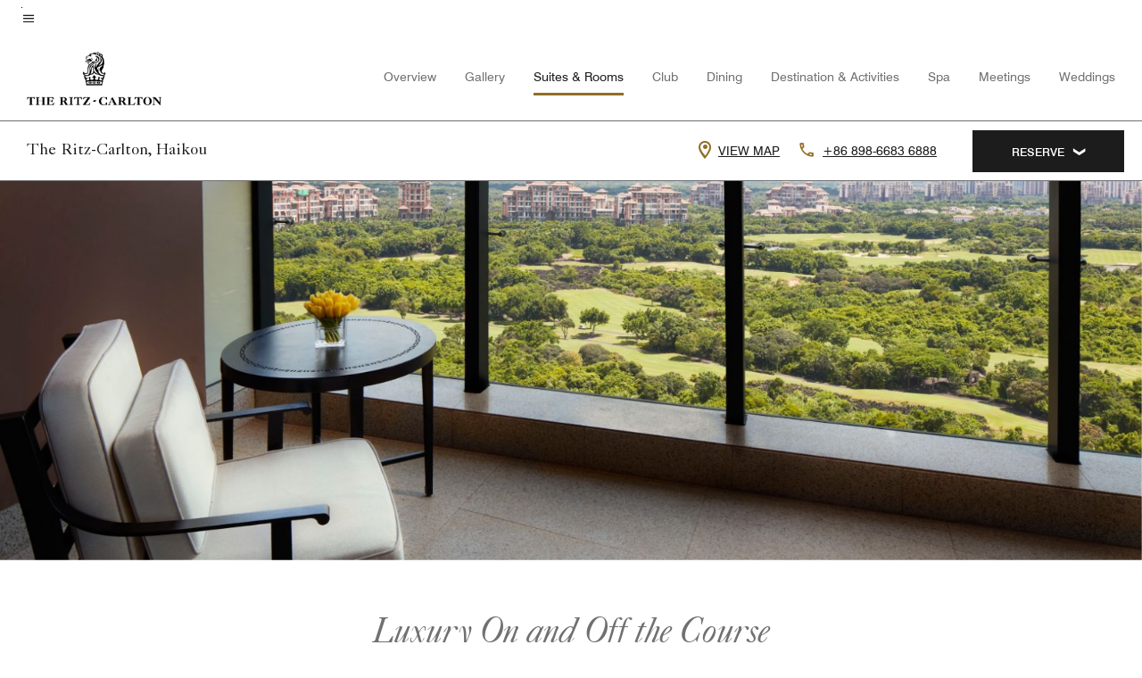

--- FILE ---
content_type: text/html; charset=utf-8
request_url: https://www.ritzcarlton.com/en/hotels/hakrz-the-ritz-carlton-haikou/rooms/
body_size: 38789
content:
<!DOCTYPE html><html lang="en"><head>
    

    <meta charset="UTF-8">
    




    
<script>
// akam-sw.js install script version 1.3.6
"serviceWorker"in navigator&&"find"in[]&&function(){var e=new Promise(function(e){"complete"===document.readyState||!1?e():(window.addEventListener("load",function(){e()}),setTimeout(function(){"complete"!==document.readyState&&e()},1e4))}),n=window.akamServiceWorkerInvoked,r="1.3.6";if(n)aka3pmLog("akam-setup already invoked");else{window.akamServiceWorkerInvoked=!0,window.aka3pmLog=function(){window.akamServiceWorkerDebug&&console.log.apply(console,arguments)};function o(e){(window.BOOMR_mq=window.BOOMR_mq||[]).push(["addVar",{"sm.sw.s":e,"sm.sw.v":r}])}var i="/akam-sw.js",a=new Map;navigator.serviceWorker.addEventListener("message",function(e){var n,r,o=e.data;if(o.isAka3pm)if(o.command){var i=(n=o.command,(r=a.get(n))&&r.length>0?r.shift():null);i&&i(e.data.response)}else if(o.commandToClient)switch(o.commandToClient){case"enableDebug":window.akamServiceWorkerDebug||(window.akamServiceWorkerDebug=!0,aka3pmLog("Setup script debug enabled via service worker message"),v());break;case"boomerangMQ":o.payload&&(window.BOOMR_mq=window.BOOMR_mq||[]).push(o.payload)}aka3pmLog("akam-sw message: "+JSON.stringify(e.data))});var t=function(e){return new Promise(function(n){var r,o;r=e.command,o=n,a.has(r)||a.set(r,[]),a.get(r).push(o),navigator.serviceWorker.controller&&(e.isAka3pm=!0,navigator.serviceWorker.controller.postMessage(e))})},c=function(e){return t({command:"navTiming",navTiming:e})},s=null,m={},d=function(){var e=i;return s&&(e+="?othersw="+encodeURIComponent(s)),function(e,n){return new Promise(function(r,i){aka3pmLog("Registering service worker with URL: "+e),navigator.serviceWorker.register(e,n).then(function(e){aka3pmLog("ServiceWorker registration successful with scope: ",e.scope),r(e),o(1)}).catch(function(e){aka3pmLog("ServiceWorker registration failed: ",e),o(0),i(e)})})}(e,m)},g=navigator.serviceWorker.__proto__.register;if(navigator.serviceWorker.__proto__.register=function(n,r){return n.includes(i)?g.call(this,n,r):(aka3pmLog("Overriding registration of service worker for: "+n),s=new URL(n,window.location.href),m=r,navigator.serviceWorker.controller?new Promise(function(n,r){var o=navigator.serviceWorker.controller.scriptURL;if(o.includes(i)){var a=encodeURIComponent(s);o.includes(a)?(aka3pmLog("Cancelling registration as we already integrate other SW: "+s),navigator.serviceWorker.getRegistration().then(function(e){n(e)})):e.then(function(){aka3pmLog("Unregistering existing 3pm service worker"),navigator.serviceWorker.getRegistration().then(function(e){e.unregister().then(function(){return d()}).then(function(e){n(e)}).catch(function(e){r(e)})})})}else aka3pmLog("Cancelling registration as we already have akam-sw.js installed"),navigator.serviceWorker.getRegistration().then(function(e){n(e)})}):g.call(this,n,r))},navigator.serviceWorker.controller){var u=navigator.serviceWorker.controller.scriptURL;u.includes("/akam-sw.js")||u.includes("/akam-sw-preprod.js")||u.includes("/threepm-sw.js")||(aka3pmLog("Detected existing service worker. Removing and re-adding inside akam-sw.js"),s=new URL(u,window.location.href),e.then(function(){navigator.serviceWorker.getRegistration().then(function(e){m={scope:e.scope},e.unregister(),d()})}))}else e.then(function(){window.akamServiceWorkerPreprod&&(i="/akam-sw-preprod.js"),d()});if(window.performance){var w=window.performance.timing,l=w.responseEnd-w.responseStart;c(l)}e.then(function(){t({command:"pageLoad"})});var k=!1;function v(){window.akamServiceWorkerDebug&&!k&&(k=!0,aka3pmLog("Initializing debug functions at window scope"),window.aka3pmInjectSwPolicy=function(e){return t({command:"updatePolicy",policy:e})},window.aka3pmDisableInjectedPolicy=function(){return t({command:"disableInjectedPolicy"})},window.aka3pmDeleteInjectedPolicy=function(){return t({command:"deleteInjectedPolicy"})},window.aka3pmGetStateAsync=function(){return t({command:"getState"})},window.aka3pmDumpState=function(){aka3pmGetStateAsync().then(function(e){aka3pmLog(JSON.stringify(e,null,"\t"))})},window.aka3pmInjectTiming=function(e){return c(e)},window.aka3pmUpdatePolicyFromNetwork=function(){return t({command:"pullPolicyFromNetwork"})})}v()}}();</script>
<script>var Pipe=(function(n,e){function t(){for(var n,e=c.length-1;e>=0;e--)if((n=c[e]).hasAttribute("data-pipe"))return n.removeAttribute("data-pipe"),n}function o(){0!==l.length||!n.readyState||"complete"!==n.readyState&&"interactive"!==n.readyState||v.onDone()}function r(n){return null!=n&&"object"==typeof n&&"function"==typeof n.then}function i(n,e,t,i){v.onBeforeInit(t,i);var a=n(e),f=function(){l.pop(),v.onAfterInit(t,i),o(t)};r(a)?a.then(f).catch(f):f()}function a(n,t){!1 in e||p.push({name:n,duration:Number(t),entryType:"tailor",startTime:e.now()||Date.now()-e.timing.navigationStart})}function f(n){return function(e){v[n]=e}}var u={},d={},c=n.getElementsByTagName("script"),l=[],p=[],s=function(){},v={onStart:s,onBeforeInit:s,onAfterInit:s,onDone:s},z=[];return{placeholder:function(n){u[n]=t()},start:function(n,e,o){d[n]=t(),e&&(l.push(n),v.onStart(o,n),!function(n,t,c){if(z.indexOf(e)!==-1)return !1;z.push(e);window.addEventListener("DOMContentLoaded",function(){if(n.getElementById(c))return !1;var r=n.createElement(t);(r.id=c),(r.defer=!0),(r.src=e),n.body.appendChild(r);})}(document,"script","esm-"+n))},end:function(n,e,r){var a,f=u[n],c=d[n],p=t(),s=c;if(f){do{a=s,s=s.nextSibling,f.parentNode.insertBefore(a,f)}while(a!==p);f.parentNode.removeChild(f)}for(a=c.nextSibling;a&&1!==a.nodeType;)a=a.nextSibling;a===p&&(a=void 0),c.parentNode.removeChild(c),p.parentNode.removeChild(p),e&&function(b){b=b&&b.__esModule?b["default"]:b;if("function"!=typeof b)return l.pop(),v.onBeforeInit(r,n),v.onAfterInit(r,n),void o();i(b,a,r,n)}(e);},loadCSS:/* @preserve - loadCSS: load a CSS file asynchronously. [c]2016 @scottjehl, Filament Group, Inc. Licensed MIT */function(e){function t(e){if(n.body)return e();setTimeout(function(){t(e)})}function o(){i.addEventListener&&i.removeEventListener("load",o),i.media="all"}var r,i=n.createElement("link"),a=(n.body||n.getElementsByTagName("head")[0]).childNodes;r=a[a.length-1];var f=n.styleSheets;i.rel="stylesheet",i.href=e,i.media="only x",t(function(){r.parentNode.insertBefore(i,r.nextSibling)});var u=function(n){for(var e=i.href,t=f.length;t--;)if(f[t].href===e)return n();setTimeout(function(){u(n)})};return i.addEventListener&&i.addEventListener("load",o),i.onloadcssdefined=u,u(o),i},onStart:f("onStart"),onBeforeInit:f("onBeforeInit"),onAfterInit:f("onAfterInit"),onDone:function(n){var e=v.onDone;v.onDone=function(){e(),n()}},addPerfEntry:a,addTTFMPEntry:function(n){a("ttfmp",n)},getEntries:function(){return p}}})(window.document,window.performance);</script>
<script defer="defer" type="text/javascript" src="https://rum.hlx.page/.rum/@adobe/helix-rum-js@%5E2/dist/rum-standalone.js" data-routing="env=prod,tier=publish,ams=Marriott Intl. Administrative Services, Inc (Sites)"></script>
<link rel="preload" as="style" href="/etc.clientlibs/mcom-hws/clientlibs/clientlib-base.min.569a20d572bd560535b3c0a54ddfbdfc.css" type="text/css">



    
    
<link rel="preload" as="style" href="/etc.clientlibs/mcom-hws/clientlibs/clientlib-firstpaint.min.350d5793ddfe907ef377fac71c6f6d41.css" type="text/css">




    
<link rel="preload" as="style" href="/etc.clientlibs/mcom-hws/clientlibs/clientlib-site-trc-v2.min.f431e3c7fae1ed4b3930797f5879e94b.css" type="text/css">



    

    
        <link rel="preload" as="style" href="/etc.clientlibs/mcom-common/components/content/glide-js/v1/glide-js/clientlibs.e782746bfe9d9371679a65a63424c8d1.css" type="text/css">
    

    <link media="(max-width: 564px)" href="https://cache.marriott.com/is/image/marriotts7prod/rz-hakrz-deluxe-golf-view-balcony-13103:Square?wid=564&amp;fit=constrain" rel="preload" as="image">
	<link media="(min-width: 565px) and (max-width: 767px)" href="https://cache.marriott.com/is/image/marriotts7prod/rz-hakrz-deluxe-golf-view-balcony-13103:Square?wid=800&amp;fit=constrain" rel="preload" as="image">
	<link media="(min-width: 768px) and (max-width: 991px)" href="https://cache.marriott.com/is/image/marriotts7prod/rz-hakrz-deluxe-golf-view-balcony-13103:Wide-Hor?wid=992&amp;fit=constrain" rel="preload" as="image">
	<link media="(min-width: 992px) and (max-width: 1199.99px)" href="https://cache.marriott.com/is/image/marriotts7prod/rz-hakrz-deluxe-golf-view-balcony-13103:Pano-Hor?wid=1200&amp;fit=constrain" rel="preload" as="image">
	<link media="(min-width: 1200px) and (max-width: 1600px)" href="https://cache.marriott.com/is/image/marriotts7prod/rz-hakrz-deluxe-golf-view-balcony-13103:Pano-Hor?wid=1600&amp;fit=constrain" rel="preload" as="image">
	<link media="(min-width: 1601px) and (max-width: 1920px)" href="https://cache.marriott.com/is/image/marriotts7prod/rz-hakrz-deluxe-golf-view-balcony-13103:Pano-Hor?wid=1920&amp;fit=constrain" rel="preload" as="image">
	<link media="(min-width: 1921px)" href="https://cache.marriott.com/is/image/marriotts7prod/rz-hakrz-deluxe-golf-view-balcony-13103:Feature-Hor?wid=1920&amp;fit=constrain" rel="preload" as="image">
    <title>Luxury Rooms &amp; Suites | The Ritz-Carlton, Haikou</title>
    <link rel="icon" href="https://cache.marriott.com/content/dam/marriott-digital/rz/global-property-shared/en_us/logo/assets/rz-trc-icon-logo-41907.png" type="image/x-icon">
    
    	<link rel="alternate" hreflang="x-default" href="https://www.ritzcarlton.com/en/hotels/hakrz-the-ritz-carlton-haikou/rooms/">
    	<link rel="alternate" href="https://www.ritzcarlton.com/en/hotels/hakrz-the-ritz-carlton-haikou/rooms/" hreflang="en">
    
    	
    	<link rel="alternate" href="https://www.ritzcarlton.com/zh-cn/hotels/hakrz-the-ritz-carlton-haikou/rooms/" hreflang="zh-cn">
    
    
    
    <meta name="description" content="Experience the gold standard of luxury at The Ritz-Carlton, Haikou. Elevated accommodations, commitment to service &amp; inspiring amenities await you.">
    
    <meta http-equiv="X-UA-Compatible" content="IE=edge">
    <meta name="apple-mobile-web-app-capable" content="yes">
    <meta name="mobile-web-app-capable" content="yes">
    <meta name="apple-mobile-web-app-status-bar-style" content="black">
    <meta name="template" content="marriott-hws-content-page">
    <meta name="viewport" content="width=device-width, initial-scale=1">
    <meta http-equiv="Content-Security-Policy" content="upgrade-insecure-requests">
    <link rel="canonical" href="https://www.ritzcarlton.com/en/hotels/hakrz-the-ritz-carlton-haikou/rooms/">
    

	 
    <meta property="og:image" content="https://cache.marriott.com/is/image/marriotts7prod/hakrz-exterior-0007:Wide-Hor?wid=1336&amp;fit=constrain">
    <meta property="og:title" content="Luxury Rooms &amp; Suites | The Ritz-Carlton, Haikou">
    <meta property="og:description" content="Experience the gold standard of luxury at The Ritz-Carlton, Haikou. Elevated accommodations, commitment to service &amp; inspiring amenities await you.">
    <meta property="og:url" content="https://www.ritzcarlton.com/en/hotels/hakrz-the-ritz-carlton-haikou/rooms/">
    <meta property="og:locale" content="en_US">
    <meta property="og:site_name" content="Marriott Bonvoy">
    <meta property="og:latitude" content="19.91386">
    <meta property="og:longitude" content="110.311111">
    <meta property="og:type" content="website">

    <meta name="twitter:card" content="summary_large_image">
    <meta name="twitter:site" content="@MarriottIntl">
    <meta name="twitter:title" content="Luxury Rooms &amp; Suites | The Ritz-Carlton, Haikou">
    <meta name="twitter:description" content="Experience the gold standard of luxury at The Ritz-Carlton, Haikou. Elevated accommodations, commitment to service &amp; inspiring amenities await you.">
    <meta name="twitter:image:src" content="https://cache.marriott.com/is/image/marriotts7prod/hakrz-exterior-0007:Wide-Hor?wid=1336&amp;fit=constrain">

    
    

    



    
    
    
<link rel="stylesheet" href="/etc.clientlibs/mcom-hws/clientlibs/clientlib-base.min.569a20d572bd560535b3c0a54ddfbdfc.css" type="text/css">





    
        
    
<link rel="stylesheet" href="/etc.clientlibs/mcom-hws/clientlibs/clientlib-firstpaint.min.350d5793ddfe907ef377fac71c6f6d41.css" type="text/css">



    
    
        
    
<script type="text/javascript" src="/etc.clientlibs/mcom-hws/clientlibs/clientlib-firstpaint.min.3f51f96f26573d5297322047009cf17b.js" defer="" fetchpriority="high"></script>


    


    
    
<link rel="stylesheet" href="/etc.clientlibs/mi-aem-trc/clientlibs/clientlib-mi.min.d28661b0e1b5a9f029021263d71fd860.css" type="text/css">
<link rel="stylesheet" href="/etc.clientlibs/mcom-hws/clientlibs/clientlib-site-trc-v2.min.f431e3c7fae1ed4b3930797f5879e94b.css" type="text/css">




    


    
    
<link rel="stylesheet" href="/etc.clientlibs/mcom-hws/clientlibs/clientlib-bptv2.min.c78b5890f9caf3b0006cb10fa39704e5.css" type="text/css">

























<script>
    window.recentlyViewedProperty = {
        config: {
            maxCachedPropertiesLimit: "10",
            maxCachedPropertiesTab: "2",
            maxCachedPropertiesDesktop: "3",
            maxCachedPropertiesMobile: "2",
            maxCachedDaysLimit: "60"
        },
        recentlyViewedProperties: {
            name: "The Ritz\u002DCarlton, Haikou",
            address: "No 39 Yangshan Boulevard, Longhua District, Haikou, Hainan, China, 571155",
            marshaCode: "hakrz",
            imageUrl: "https:\/\/cache.marriott.com\/is\/image\/marriotts7prod\/hakrz\u002Dexterior\u002D0007:Feature\u002DHor?wid=100\x26fit=constrain",
            latitude: "19.91386",
            longitude: "110.311111",
            marshaBrandCode: "rz",
            postalAddress: "571155",
            state: "Hainan",
            country: "China"
        }
    };
    window.__TRANSLATED__BV_JS__ = {
        reviews: "Reviews",
        showMoreReviewsCTA: "Show More Reviews",
        guestReviewsCTA: "GUEST REVIEWS",
        readWhatGuestsText: "Read what guests had to say on their online satisfaction survey, completed after a confirmed stay",
        ratingsSummaryText: "Ratings Summary",
        wasItHelpfulText: "Was it helpful?",
        ratingSummaryToolTipText: "Ratings are compiled based on customer ratings provided in satisfaction surveys after guests have completed their stay.",
        responseFromText: "Response From Hotel",
        staffText: "Staff"
    };
    window.__HWS_AEM__ = {
        dateFormat: "ddd, MMM DD",
        flexibleDateFormat: "MMMM YYYY",
        localDateFormat: "MM\/DD\/YYYY",
        weekNameFormatForCalendar: "ddd"
    };
</script>
<!-- /*Hybrid JS libraries */-->

    

    
        
            <link rel="stylesheet" href="/etc.clientlibs/mcom-common/components/content/glide-js/v1/glide-js/clientlibs.e782746bfe9d9371679a65a63424c8d1.css">
        
        <script data-pipe>Pipe.start(0)</script><script>window.__INITIAL_STATE__ = {};</script><style data-styled="true" data-styled-version="5.3.11">@font-face{font-family:Swiss-721-Condense;font-style:normal;font-weight:700;font-display:swap;src:url(//cache.marriott.com/aka-fonts/MarriottDigital/swiss/Swiss721BT-BoldCondensed.woff2) format('woff2'),url(//cache.marriott.com/aka-fonts/MarriottDigital/swiss/Swiss721BT-BoldCondensed.woff) format('woff');font-display:fallback;}/*!sc*/
@font-face{font-family:Swiss-721-Condense;font-style:normal;font-weight:900;font-display:swap;src:url(//cache.marriott.com/aka-fonts/MarriottDigital/swiss/Swiss721BT-BlackCondensed.woff2) format('woff2'),url(//cache.marriott.com/aka-fonts/MarriottDigital/swiss/Swiss721BT-BlackCondensed.woff) format('woff');font-display:fallback;}/*!sc*/
@font-face{font-family:Swiss721-BT;font-style:normal;font-weight:500;font-display:swap;src:url(//cache.marriott.com/aka-fonts/MarriottDigital/swiss/Swiss721BT-Medium.woff2) format('woff2'),url(//cache.marriott.com/aka-fonts/MarriottDigital/swiss/Swiss721BT-Medium.woff) format('woff');font-display:fallback;}/*!sc*/
@font-face{font-family:Swiss721-BT;font-style:normal;font-weight:400;font-display:swap;src:url(//cache.marriott.com/aka-fonts/MarriottDigital/swiss/Swiss721BT-Regular.woff2) format('woff2'),url(//cache.marriott.com/aka-fonts/MarriottDigital/swiss/Swiss721BT-Regular.woff) format('woff');font-display:fallback;}/*!sc*/
@font-face{font-family:Swiss721-BT-Medium;font-style:normal;font-weight:500;font-display:swap;src:url(//cache.marriott.com/aka-fonts/MarriottDigital/swiss/Swiss721BT-Medium.woff2) format('woff2'),url(//cache.marriott.com/aka-fonts/MarriottDigital/swiss/Swiss721BT-Medium.woff) format('woff');font-display:fallback;}/*!sc*/
@font-face{font-family:Swiss721-BT-Regular;font-style:normal;font-weight:400;font-display:swap;src:url(//cache.marriott.com/aka-fonts/MarriottDigital/swiss/Swiss721BT-Regular.woff2) format('woff2'),url(//cache.marriott.com/aka-fonts/MarriottDigital/swiss/Swiss721BT-Regular.woff) format('woff');font-display:fallback;}/*!sc*/
@font-face{font-family:MarriottIconsNew;font-style:normal;font-weight:500;font-display:swap;src:url(//cache.marriott.com/aka-fonts/mi-icons/mi-icons.woff2) format('woff2'),url(//cache.marriott.com/aka-fonts/mi-icons/mi-icons.woff) format('woff');font-display:fallback;}/*!sc*/
@font-face{font-family:BrandLogoIcons;font-style:normal;font-weight:500;font-display:swap;src:url(//cache.marriott.com/aka-fonts/mi-brand-logo-icons/mi-brand-logo-icons.woff2) format('woff2'),url(//cache.marriott.com/aka-fonts/mi-brand-logo-icons/mi-brand-logo-icons.woff) format('woff');font-display:fallback;}/*!sc*/
*{box-sizing:border-box;}/*!sc*/
html,body{border:0;font-size:100%;margin:0;padding:0;vertical-align:baseline;-webkit-scroll-behavior:smooth;-moz-scroll-behavior:smooth;-ms-scroll-behavior:smooth;scroll-behavior:smooth;}/*!sc*/
[class*="mi-icon-"]:before{display:inline-block;font-family:MarriottIconsNew;position:relative;-webkit-font-smoothing:antialiased;-moz-osx-font-smoothing:grayscale;}/*!sc*/
.mi-icon-book:before{content:"\e957";}/*!sc*/
.mi-icon-dropdown-down:before{content:"\e932";}/*!sc*/
.mi-icon-dropdown-up:before{content:"\e93a";}/*!sc*/
.mi-icon-plus:before{content:"\e95e";}/*!sc*/
.mi-icon-minus:before{content:"\e951";}/*!sc*/
.mi-icon-check:before{content:"\e92c";}/*!sc*/
.mi-icon-back-arrow-cropped:before{content:"\e929";}/*!sc*/
.mi-icon-right-arrow:before{content:"\e922";}/*!sc*/
.mi-icon-arrow-left:before{content:"\e921";}/*!sc*/
.mi-icon-arrow-right-cropped:before{content:"\e924";}/*!sc*/
.mi-icon-hour-guarantee:before{content:"\e915";}/*!sc*/
.mi-icon-location:before{content:"\e900";}/*!sc*/
.mi-icon-clock:before{content:"\e901";}/*!sc*/
.mi-icon-nearby:before{content:"\e9a5";}/*!sc*/
.mi-icon-cancel:before{content:"\e92b";}/*!sc*/
.mi-icon-search:before{content:"\e961";}/*!sc*/
.mi-icon-close:before{content:"\e92d";}/*!sc*/
.mi-icon-filter:before{content:"\e941";}/*!sc*/
.mi-icon-phone:before{content:"\e95d";}/*!sc*/
.mi-icon-website:before{content:"\e968";}/*!sc*/
.mi-icon-city:before{content:"\e986";}/*!sc*/
.mi-icon-info:before{content:"\e94a";}/*!sc*/
.mi-icon-forward-arrow:before{content:"\e942";}/*!sc*/
.mi-icon-arrow-up:before{content:"\e925";}/*!sc*/
.mi-icon-arrow-down:before{content:"\e932";}/*!sc*/
.h-r-label-form-field{display:block;text-transform:uppercase;font-size:0.75rem;font-weight:500;-webkit-letter-spacing:0;-moz-letter-spacing:0;-ms-letter-spacing:0;letter-spacing:0;line-height:1rem;-webkit-letter-spacing:0.08125rem;-moz-letter-spacing:0.08125rem;-ms-letter-spacing:0.08125rem;letter-spacing:0.08125rem;color:#231c19;font-family:Swiss721-BT-Medium,Helvetica,Arial,sans-serif;}/*!sc*/
@media screen and (min-width:48rem){.h-r-label-form-field{color:#767676;}}/*!sc*/
.h-r-form-field-txt{color:#767676;font-family:Swiss721-BT-Regular,Helvetica,Arial,sans-serif;font-size:1.125rem;-webkit-letter-spacing:0;-moz-letter-spacing:0;-ms-letter-spacing:0;letter-spacing:0;line-height:1.25rem;font-family:Swiss721-BT-Medium,Helvetica,Arial,sans-serif;}/*!sc*/
@media screen and (min-width:48rem){.h-r-form-field-txt{font-family:Swiss721-BT-Regular,Helvetica,Arial,sans-serif;font-size:1.125rem;-webkit-letter-spacing:0;-moz-letter-spacing:0;-ms-letter-spacing:0;letter-spacing:0;line-height:1.5rem;color:#231c19;}}/*!sc*/
@media (min-width:62rem){.h-r-form-field-txt{font-family:Swiss721-BT-Regular,Helvetica,Arial,sans-serif;font-size:1.375rem;-webkit-letter-spacing:0;-moz-letter-spacing:0;-ms-letter-spacing:0;letter-spacing:0;line-height:1.625rem;}}/*!sc*/
.h-r-form-field-txt-small{font-family:Swiss721-BT-Regular,Helvetica,Arial,sans-serif;font-size:0.875rem;-webkit-letter-spacing:0;-moz-letter-spacing:0;-ms-letter-spacing:0;letter-spacing:0;line-height:1.5rem;}/*!sc*/
.h-r-body-txt-medium{font-family:Swiss721-BT-Regular,Helvetica,Arial,sans-serif;font-size:0.875rem;-webkit-letter-spacing:0;-moz-letter-spacing:0;-ms-letter-spacing:0;letter-spacing:0;line-height:1rem;}/*!sc*/
.sr-only{position:absolute;width:0.0625rem;height:0.0625rem;padding:0;margin:-0.0625rem;overflow:hidden;-webkit-clip:rect(0,0,0,0);clip:rect(0,0,0,0);border:0;}/*!sc*/
.h-r-cta-primary-black{font-family:Swiss721-BT,Helvetica,Arial,sans-serif;font-size:1.125rem;font-weight:500;-webkit-letter-spacing:0;-moz-letter-spacing:0;-ms-letter-spacing:0;letter-spacing:0;line-height:1.25rem;text-align:center;border-radius:1.625rem;box-shadow:0 0.25rem 1.25rem 0 rgba(0,0,0,0.07);-webkit-text-decoration:none;text-decoration:none;display:inline-block;box-shadow:none;color:#ffffff;background-color:#231c19;padding:1rem 1.25rem;border:none;}/*!sc*/
@media screen and (min-width:48rem){.h-r-cta-primary-black{font-family:Swiss721-BT-Medium,Helvetica,Arial,sans-serif;}}/*!sc*/
@media (min-width:62rem){.h-r-cta-primary-black{font-size:0.875rem;line-height:1rem;}}/*!sc*/
.h-r-cta-primary-black:hover{-webkit-text-decoration:none;text-decoration:none;}/*!sc*/
@media screen and (min-width:48rem){.h-r-cta-primary-black{border-radius:1.4375rem;}}/*!sc*/
@media screen and (min-width:48rem){.h-r-cta-primary-black{background:#000000;padding:0.875rem 0.75rem;font-size:1.125rem;line-height:1.125rem;}}/*!sc*/
.h-r-cta-primary-white{font-family:Swiss721-BT,Helvetica,Arial,sans-serif;font-size:1.125rem;font-weight:500;-webkit-letter-spacing:0;-moz-letter-spacing:0;-ms-letter-spacing:0;letter-spacing:0;line-height:1.25rem;text-align:center;border-radius:1.625rem;box-shadow:0 0.25rem 1.25rem 0 rgba(0,0,0,0.07);-webkit-text-decoration:none;text-decoration:none;display:inline-block;box-shadow:none;color:#000000;background:#ffffff;width:100%;padding:1rem 0.75rem 1rem;border:none;}/*!sc*/
@media screen and (min-width:48rem){.h-r-cta-primary-white{font-family:Swiss721-BT-Medium,Helvetica,Arial,sans-serif;}}/*!sc*/
@media (min-width:62rem){.h-r-cta-primary-white{font-size:0.875rem;line-height:1rem;}}/*!sc*/
.h-r-cta-primary-white:hover{-webkit-text-decoration:none;text-decoration:none;}/*!sc*/
@media screen and (min-width:48rem){.h-r-cta-primary-white{border-radius:1.4375rem;}}/*!sc*/
.h-r-cta-secondary-white{font-family:Swiss721-BT,Helvetica,Arial,sans-serif;font-size:1.125rem;font-weight:500;-webkit-letter-spacing:0;-moz-letter-spacing:0;-ms-letter-spacing:0;letter-spacing:0;line-height:1.25rem;text-align:center;border-radius:1.625rem;box-shadow:0 0.25rem 1.25rem 0 rgba(0,0,0,0.07);-webkit-text-decoration:none;text-decoration:none;display:inline-block;box-shadow:none;color:#000000;background:#fcfcfc;border:0.09375rem solid #000000;padding:0.6875rem 0.75rem 0.8125rem;width:auto;}/*!sc*/
@media screen and (min-width:48rem){.h-r-cta-secondary-white{font-family:Swiss721-BT-Medium,Helvetica,Arial,sans-serif;}}/*!sc*/
@media (min-width:62rem){.h-r-cta-secondary-white{font-size:0.875rem;line-height:1rem;}}/*!sc*/
.h-r-cta-secondary-white:hover{-webkit-text-decoration:none;text-decoration:none;}/*!sc*/
@media screen and (min-width:48rem){.h-r-cta-secondary-white{border-radius:1.4375rem;}}/*!sc*/
@media screen and (min-width:48rem){.h-r-cta-secondary-white{font-size:0.875rem;line-height:1rem;}}/*!sc*/
.link-white{color:#ffffff;font-size:0.8125rem;line-height:1rem;font-family:Swiss721-BT-Medium,Helvetica,Arial,sans-serif;background:none;border:none;}/*!sc*/
.link-white:hover{cursor:pointer;-webkit-text-decoration:underline;text-decoration:underline;}/*!sc*/
.h-r-center-item{display:-webkit-box;display:-webkit-flex;display:-ms-flexbox;display:flex;-webkit-box-pack:center;-webkit-justify-content:center;-ms-flex-pack:center;justify-content:center;-webkit-align-items:center;-webkit-box-align:center;-ms-flex-align:center;align-items:center;}/*!sc*/
.custom-scrollbar::-webkit-scrollbar{width:0.3125rem;}/*!sc*/
.custom-scrollbar::-webkit-scrollbar-track{background:#ffffff;border-radius:0.125rem;margin:0.75rem 0;}/*!sc*/
.custom-scrollbar::-webkit-scrollbar-thumb{background-color:#c0c0c0;border-radius:0.125rem;}/*!sc*/
.custom-scrollbar::-webkit-scrollbar-thumb:hover{background:#878787;}/*!sc*/
.MuiAutocomplete-clearIndicator{visibility:hidden;}/*!sc*/
.MuiAutocomplete-endAdornment{position:absolute;}/*!sc*/
@media screen and (min-width:48rem){.blue-outline button:focus,.blue-outline input:focus + span{outline:0.125rem solid #065AF6;outline-offset:0.625rem;}}/*!sc*/
data-styled.g1[id="sc-global-hgGgbt1"]{content:"sc-global-hgGgbt1,"}/*!sc*/
</style><script data-pipe>Pipe.end(0)</script>
        <script data-pipe>Pipe.start(1)</script><script id="miDataLayer" data-reactroot="">var dataLayer = {"env_is_prod":"true","env_platform":"AEM-prod","roomkey_api_key":"a9bc92520c8acea6eadbc930b2ce2874","roomkey_api_version":"1.5.1","env_site_id":"US","memState":"unauthenticated","mr_prof_authentication_state":"unauthenticated","sessionId":"9EC3AD49-73D1-54AB-B9B9-BC88A7D412AF","session_jsession_id":"9EC3AD49-73D1-54AB-B9B9-BC88A7D412AF","page_url_path_branch":"/hotels/hakrz-the-ritz-carlton-haikou/rooms/","cookie_mi_site":"*.ritzcarlton.com","env_date_time":"01/16/26 06:13:46","env_site_name":"*.ritzcarlton.com","page_domain_name":"*.ritzcarlton.com","device_language_preferred":"en_US","cookie_mi_visitor":"9EC3AD49-73D1-54AB-B9B9-BC88A7D412AF","env_img_path":"https://cache.marriott.com","mr_isLinkedUser":"false","page_requested_uri":"/hotels/hakrz-the-ritz-carlton-haikou/rooms/","ensighten_settings":"ON;SYNCH","prof_address_state":"unauthenticated","brwsrLang":"en_US","env_jacket":"MR","browser_akamai_loc_lat":"39.9614","browser_akamai_loc_long":"-82.9988","browser_akamai_loc_country":"US","rk_enabled":"true","rk_roomKeyBaseURL":"//www.roomkey.com/referrals","rk_errorMessage":"id='error-messages'","rk_isProfileAuthenticated":"false","rk_currency":"AR: ARS,AM: AMD,AW: AWG,AU: AUD,AT: EUR,BE: EUR,BR: BRL,CA: CAD,KY: KYD,CL: CLP,CN: CNY,CR: CRC,CZ: CZK,DK: DKK,DO: DOP,EC: ,EG: EGP,SV: SVC,FR: EUR,GE: GEL,DE: EUR,GR: EUR,GU: ,HU: HUF,IN: INR,ID: IDR,IE: EUR,IL: ILS,IT: EUR,JP: JPY,JO: JOD,KW: KWD,MY: MYR,MX: MXN,NL: EUR,PK: PKR,PA: PAB,PH: PHP,PT: EUR,PE: PEN,PL: PLN,PR: ,QA: QAR,RO: RON,RU: RUB,KN: ,SA: SAR,SG: SGD,KR: KRW,ES: EUR,CH: CHF,TH: THB,TT: TTD,TR: TRY,US: USD,AE: AED,GB: GBP,VE: ,VN: VND,VI: ,CW: ,HN: HNL,BH: BHD,KZ: KZT,SE: SEK,SR: SRD,CO: COP,OM: OMR,JM: JMD,BS: BSD,DZ: DZD,LY: LYD,BB: BBD,AZ: AZN,VG:","rk_cList":"enable.rewards.members: false| enable.successfully.booked: false| enable.redemption.points: false| enable.remember.me: true| enable.mobile: false| enable.session.timeout: false| enable.special.rates.aaa: true| enable.special.rates.senior: true| enable.special.rates.gov: false| enable.users.sgo: false| number.of.pages: -1| enable.presented.hd.solution: true| enable.to.industry_solutions.users: false| enable.to.brand: true| percentage.users.to.show: 100| percentage.users.to.show.incremental: 1| enable.associate.users: false| exclude.special.rates.corpcode: MW1, IBM, EMP, ACC, H77, GEE, TVL, GDY, PEP, ORA, HPQ, DTC, ATT, MEB, TOY, PCW, SAP, T77, SIE, BOE, M11, BOA, WEL, A4Y, MCO, MOD, VZN, EMC, ZG4, G2D, JOH, UAL, UTC, DEL, LAC, LK6, GMC, RAY, MM4, MMB, MMF, MMP| enable.special.rates.corpcode: | user.prevent.roomkey.pop: 0| enable.rewards.basic: true| enable.rewards.silver: true|     enable.rewards.gold: false| enable.rewards.platinum: false| enable.users.corpcode: false| enable.users.groupcode: false| browser.useragent: GomezAgent, iPhone, iPad, Silk, BlackBerry, Trident / 4.0| enable.concur.users: false| enable.hd.solution: true| enable.domains.US: true| enable.domains.GB: true| enable.domains.DE: false| enable.domains.FR: false| enable.domains.AU: true| enable.domains.CN: false| enable.domains.JP: false| enable.domains.ES: true| enable.domains.BR: false| enable.domains.KR: false","mvp_prequal_endpoint":"/aries-common/v1/sendPrequalFOCConfirmation","page_data_layer_ready":"false","request_id":"hotels/hakrz-the-ritz-carlton-haikou/rooms/~X~8589ce9e9c2f94762b2fa4840464c39b, /hotels/hakrz-the-ritz-carlton-haikou/rooms/~X~8589ce9e9c2f94762b2fa4840464c39b"}; var mvpOffers = {};</script><script data-pipe>Pipe.end(1)</script>
    



    
<script type="text/javascript" src="/etc.clientlibs/mcom-hws/clientlibs/clientlib-hws-jquery.min.2f2d95e744ccc86178213cdf8a44f478.js" async=""></script>

     

	<script type="text/javascript">
    if (window.document.documentMode) {
  // Object.assign() - Polyfill For IE 

  if (typeof Object.assign != 'function') {
 
  Object.defineProperty(Object, "assign", {
    value: function assign(target, varArgs) { 
      'use strict';
      if (target == null) { 
        throw new TypeError('Cannot convert undefined or null to object');
      }
      var to = Object(target);
      for (var index = 1; index < arguments.length; index++) {
        var nextSource = arguments[index];
        if (nextSource != null) { 
          for (var nextKey in nextSource) {
            if (Object.prototype.hasOwnProperty.call(nextSource, nextKey)) {
              to[nextKey] = nextSource[nextKey];
            }
          }
        }
      }
      return to;
    },
    writable: true,
    configurable: true
  });
}
}
    	 var dataLayer = Object.assign({}, dataLayer, {
          "env_gdpr": "true",
          "env_ccpa": "true",
          "env_marketing": "true",
          "mrshaCode": "hakrz",
          "prop_marsha_code": "HAKRZ",
          "site_id": "US",
          "env_site_id": "US",          
          "brwsrLang": "en-us",
          "device_language_preferred": "en-us",
          "brndCode":"RZ",
          "hotelLoc":"Haikou,China",
          "prop_address_city":"Haikou",
          "prop_address_state_name":"Hainan",
          "prop_address_state_abbr":"46",
          "prop_address_city_state_country":"Haikou|46|CN",
          "prop_address_country_abbr":"CN",
          "prop_address_lat_long":"19.91386,110.311111",
          "prop_brand_code":"RZ",
          "prop_brand_name":"The Ritz-Carlton",
          "prop_is_ers":"false",
          "page_data_layer_ready":"true",
          "prop_name":"The Ritz-Carlton, Haikou",
          "env_is_prod":"true",
          "prop_hws_tier":"Narrative",
		  "prop_brand_tier":"Luxury",
          "env_date_time":"2026-01-16 00:13",
          "env_site_name": "https://www.ritzcarlton.com/",
          "env_platform":"AEM-prod",
          "prop_hws_page":"rooms",
          "prop_currency_type":"CNY"
        });
    </script>
    
	    <script>
			(function(dataLayer){function getAkamaiBrowserLocation(){var req=new XMLHttpRequest();req.open('GET',document.location,!1),req.send(null);var headers=req.getResponseHeader('browser-akamai-loc-country');;window.__HWS_HEADER__ = {}; window.__HWS_HEADER__["x-request-id"]=req.getResponseHeader("x-request-id");return headers!=null&&headers!==void 0?headers.toUpperCase():void 0;}dataLayer.browser_akamai_loc_country= window.dataLayer.browser_akamai_loc_country?window.dataLayer.browser_akamai_loc_country:(window._satellite && window._satellite.getVar('browser_akamai_loc_country')) ? (window._satellite && window._satellite.getVar('browser_akamai_loc_country')):getAkamaiBrowserLocation();}(window.dataLayer||{}));
	    if(!window.dataLayer.browser_akamai_loc_country && window._satellite && window._satellite.getVar('browser_akamai_loc_country')){window.dataLayer.browser_akamai_loc_country = window._satellite && window._satellite.getVar('browser_akamai_loc_country')}
      </script>
    

		<script>
  			(function(g,b,d,f){(function(a,c,d){if(a){var e=b.createElement("style");e.id=c;e.innerHTML=d;a.appendChild(e)}})(b.getElementsByTagName("head")[0],"at-body-style",d);setTimeout(function(){var a=b.getElementsByTagName("head")[0];if(a){var c=b.getElementById("at-body-style");c&&a.removeChild(c)}},f)})(window,document,".header {opacity: 0 !important}",3E3);
		</script>



    
	    
	    
	   		<script src="//assets.adobedtm.com/launch-EN3963523be4674e5591a9c4d516697352.min.js" async=""></script>
	    
		
	    
    







    <script id="faq-schema-json" type="application/json" data-faq-page="rooms">
        {"@context":"https://schema.org","@type":"FAQPage","@id":"https://www.ritzcarlton.com/en/hotels/hakrz-the-ritz-carlton-haikou/rooms/#FAQ","mainEntity":[{"@id":"https://www.ritzcarlton.com/en/hotels/hakrz-the-ritz-carlton-haikou/rooms/#FAQ-workspace","@type":"Question","name":"Do the rooms at The Ritz-Carlton, Haikou have a work space?","acceptedAnswer":{"@type":"Answer","text":"-"}},{"@id":"https://www.ritzcarlton.com/en/hotels/hakrz-the-ritz-carlton-haikou/rooms/#FAQ-largestRoom","@type":"Question","name":"What is the largest occupancy room offered at The Ritz-Carlton, Haikou?","acceptedAnswer":{"@type":"Answer","text":"-"}},{"@id":"https://www.ritzcarlton.com/en/hotels/hakrz-the-ritz-carlton-haikou/rooms/#FAQ-rollawayBeds","@type":"Question","name":"Are rollaway beds permitted in any of the rooms at The Ritz-Carlton, Haikou?","acceptedAnswer":{"@type":"Answer","text":"-"}},{"@id":"https://www.ritzcarlton.com/en/hotels/hakrz-the-ritz-carlton-haikou/rooms/#FAQ-fridges","@type":"Question","name":"Do the rooms at The Ritz-Carlton, Haikou have fridges?","acceptedAnswer":{"@type":"Answer","text":"-"}},{"@id":"https://www.ritzcarlton.com/en/hotels/hakrz-the-ritz-carlton-haikou/rooms/#FAQ-coffeeMakers","@type":"Question","name":"Do the rooms at The Ritz-Carlton, Haikou have coffee/tea makers?","acceptedAnswer":{"@type":"Answer","text":"-"}},{"@id":"https://www.ritzcarlton.com/en/hotels/hakrz-the-ritz-carlton-haikou/rooms/#FAQ-hairDryers","@type":"Question","name":"Do the rooms at The Ritz-Carlton, Haikou have hair dryers?","acceptedAnswer":{"@type":"Answer","text":"-"}}]}
    </script>

<!--  Added for showing reviews/ratings on Photos page -->





    
    
    

    

    
    



    
    



    


    

<link rel="stylesheet" href="https://www.marriott.com/mi-assets/mi-global/brand-framework/brand-config.RZP.css" type="text/css">
    

<script>(window.BOOMR_mq=window.BOOMR_mq||[]).push(["addVar",{"rua.upush":"false","rua.cpush":"true","rua.upre":"false","rua.cpre":"true","rua.uprl":"false","rua.cprl":"false","rua.cprf":"false","rua.trans":"SJ-deb15c45-2676-4fb0-acb2-80b31a3295a3","rua.cook":"false","rua.ims":"false","rua.ufprl":"false","rua.cfprl":"true","rua.isuxp":"false","rua.texp":"norulematch","rua.ceh":"false","rua.ueh":"false","rua.ieh.st":"0"}]);</script>
                              <script>!function(e){var n="https://s.go-mpulse.net/boomerang/";if("False"=="True")e.BOOMR_config=e.BOOMR_config||{},e.BOOMR_config.PageParams=e.BOOMR_config.PageParams||{},e.BOOMR_config.PageParams.pci=!0,n="https://s2.go-mpulse.net/boomerang/";if(window.BOOMR_API_key="PX364-MRMS3-WGVQP-J6U6B-ZWUBY",function(){function e(){if(!o){var e=document.createElement("script");e.id="boomr-scr-as",e.src=window.BOOMR.url,e.async=!0,i.parentNode.appendChild(e),o=!0}}function t(e){o=!0;var n,t,a,r,d=document,O=window;if(window.BOOMR.snippetMethod=e?"if":"i",t=function(e,n){var t=d.createElement("script");t.id=n||"boomr-if-as",t.src=window.BOOMR.url,BOOMR_lstart=(new Date).getTime(),e=e||d.body,e.appendChild(t)},!window.addEventListener&&window.attachEvent&&navigator.userAgent.match(/MSIE [67]\./))return window.BOOMR.snippetMethod="s",void t(i.parentNode,"boomr-async");a=document.createElement("IFRAME"),a.src="about:blank",a.title="",a.role="presentation",a.loading="eager",r=(a.frameElement||a).style,r.width=0,r.height=0,r.border=0,r.display="none",i.parentNode.appendChild(a);try{O=a.contentWindow,d=O.document.open()}catch(_){n=document.domain,a.src="javascript:var d=document.open();d.domain='"+n+"';void(0);",O=a.contentWindow,d=O.document.open()}if(n)d._boomrl=function(){this.domain=n,t()},d.write("<bo"+"dy onload='document._boomrl();'>");else if(O._boomrl=function(){t()},O.addEventListener)O.addEventListener("load",O._boomrl,!1);else if(O.attachEvent)O.attachEvent("onload",O._boomrl);d.close()}function a(e){window.BOOMR_onload=e&&e.timeStamp||(new Date).getTime()}if(!window.BOOMR||!window.BOOMR.version&&!window.BOOMR.snippetExecuted){window.BOOMR=window.BOOMR||{},window.BOOMR.snippetStart=(new Date).getTime(),window.BOOMR.snippetExecuted=!0,window.BOOMR.snippetVersion=12,window.BOOMR.url=n+"PX364-MRMS3-WGVQP-J6U6B-ZWUBY";var i=document.currentScript||document.getElementsByTagName("script")[0],o=!1,r=document.createElement("link");if(r.relList&&"function"==typeof r.relList.supports&&r.relList.supports("preload")&&"as"in r)window.BOOMR.snippetMethod="p",r.href=window.BOOMR.url,r.rel="preload",r.as="script",r.addEventListener("load",e),r.addEventListener("error",function(){t(!0)}),setTimeout(function(){if(!o)t(!0)},3e3),BOOMR_lstart=(new Date).getTime(),i.parentNode.appendChild(r);else t(!1);if(window.addEventListener)window.addEventListener("load",a,!1);else if(window.attachEvent)window.attachEvent("onload",a)}}(),"".length>0)if(e&&"performance"in e&&e.performance&&"function"==typeof e.performance.setResourceTimingBufferSize)e.performance.setResourceTimingBufferSize();!function(){if(BOOMR=e.BOOMR||{},BOOMR.plugins=BOOMR.plugins||{},!BOOMR.plugins.AK){var n="true"=="true"?1:0,t="",a="clmhfyaxe34gk2lj24mq-f-ce38de02e-clientnsv4-s.akamaihd.net",i="false"=="true"?2:1,o={"ak.v":"39","ak.cp":"218538","ak.ai":parseInt("285261",10),"ak.ol":"0","ak.cr":8,"ak.ipv":4,"ak.proto":"h2","ak.rid":"3c72383","ak.r":47762,"ak.a2":n,"ak.m":"b","ak.n":"essl","ak.bpcip":"18.216.114.0","ak.cport":50232,"ak.gh":"23.48.98.228","ak.quicv":"","ak.tlsv":"tls1.3","ak.0rtt":"","ak.0rtt.ed":"","ak.csrc":"-","ak.acc":"","ak.t":"1768544025","ak.ak":"hOBiQwZUYzCg5VSAfCLimQ==+aHcKsX4rCzgV9Gtkq6HpVclilbLmcIG2v9aueF6Ca0FqVUBckBjPMX4W1S+3FUIbkamR8fnHIvIwjyy+3k+79KXzZAIDPVBaWYB+28bTgZtZ/rr7Bc+liB3oKVpIlGvLhI/GCXfNIj6UpOvMCBaVyEi8dpNdXdSgdWOqRrpxWPlMlRpxBoLaBMC0IQ4ACx0n53oiZNh/XMwd6Fn8e90z4KQMQ+nWGk9HtRTS9TYFCmAo4QEmVR5HxsYc9KKsr9TK0l5o9ubU6jb7hV3CPhwuR2s1C/1SnCRgfYs4limURX4JAnN4d98TsIfEbVMX7rjrSvaM2JfIrPv05iBRyQhFz5tFq9JvCHiFhgl9cwreLXJYTiG3gnXvkfcfwaaP81TC7gAzBbmFE9t6QuBac/OqIM7omtnYTOFV/seqF5HMK4=","ak.pv":"278","ak.dpoabenc":"","ak.tf":i};if(""!==t)o["ak.ruds"]=t;var r={i:!1,av:function(n){var t="http.initiator";if(n&&(!n[t]||"spa_hard"===n[t]))o["ak.feo"]=void 0!==e.aFeoApplied?1:0,BOOMR.addVar(o)},rv:function(){var e=["ak.bpcip","ak.cport","ak.cr","ak.csrc","ak.gh","ak.ipv","ak.m","ak.n","ak.ol","ak.proto","ak.quicv","ak.tlsv","ak.0rtt","ak.0rtt.ed","ak.r","ak.acc","ak.t","ak.tf"];BOOMR.removeVar(e)}};BOOMR.plugins.AK={akVars:o,akDNSPreFetchDomain:a,init:function(){if(!r.i){var e=BOOMR.subscribe;e("before_beacon",r.av,null,null),e("onbeacon",r.rv,null,null),r.i=!0}return this},is_complete:function(){return!0}}}}()}(window);</script></head>
    <body data-comp-prefix="app-js__" class=" content-page narrative-page generic-page page basicpage  marriott-aem NarrativeTemplate trc-page  show-header-skeleton  brandCode_RZ LuxuryBrandGlobal  no-badge" id="content-page-28dd780385" style="width: 100%;">
    
    <svg role="img" alt="icon" width="0" class="svg-icon" height="0" style="position:absolute">
        <defs>
            
            
            
                




                



                </defs></svg><div class="page-wrap">
                    



<div class="data-page page basicpage">




    
    
    <div class="global-nav">
<div class=" global-nav app-js__global-nav marriott-aem global-nav__background" data-api-endpoint="/hybrid-presentation/api/v1/getUserDetails">
    <div class="global-nav-top">
        <div class="global-nav-top__container">
            <div class="global-nav-color-scheme-container color-scheme1">
                
                <div class="global-nav-top__container__bg  max-width-1920 w-100 m-auto d-flex flex-wrap flex-row justify-content-between align-items-center px-3 px-xl-4 py-2">
                    <div class="custom_click_track global-nav-top-left" data-custom_click_track_value="HWS Global Bonvoy Nav|Hamburger Button|internal">
                        <a href="#main" class="hide-from__screen skipToMain">Skip to
                            main content</a>
                        <button class="global-nav-global-menu-link p-0" aria-expanded="false">
                            <span class="icon-menu"></span>
                            <span class="sr-only">Menu text</span>
                        </button>
                    </div>
                    <div class="global-nav-top-right d-flex justify-content-between align-items-center">
                        
                    </div>
                </div>
            </div>
            

    
    <div class="global-nav-menu-container trc-menu color-scheme1">
        <div class="global-nav-main-menu pb-xl-4 d-xl-flex flex-xl-column flex-xl-grow-1">
            <div class="global-nav-main-menu__closeSection d-flex justify-content-between align-items-center pl-3 pl-xl-4 pr-3 pr-xl-4 py-3">
                <button type="button" class="m-icon-button-primary lh-1">
                    <span class="global-nav-main-menu__closeBtn icon-clear" aria-label="menu close button"></span>
                    <span class="sr-only">Menu close text</span>
                </button>
                <a href="https://www.marriott.com/default.mi" class="p-0 m-0 global-nav-main-menu__bonvoy-logo">
                    <div class="t-program-logo-xs" aria-label="Marriott Bonvoy">
                        <span class="sr-only">Marriott Logo</span>
                    </div><!-- confirm class  -->
                </a>
            </div>
            <div class="mobileHeaderContent d-xl-none">
                <div class="subNavLinks d-flex d-xl-none px-4 pb-3 pt-3"></div>
            </div>
            <div class="global-nav-alternate-background d-flex d-xl-none align-items-center justify-content-center py-4 mb-0 mb-xl-3 ">
                <!-- color scheme syntax? -->
                <a href="https://www.marriott.com/default.mi" class="p-0 m-0 global-nav-main-menu__bonvoy-logo">
                    <span class="t-program-logo-color-s" aria-label="Marriott Bonvoy"></span> <!-- confirm class -->
                    <span class="sr-only">Marriott Logo</span>
                </a>
            </div>
            <div class="global-nav-main-menu__content pl-4 pr-3 pr-xl-4 color-scheme1">
                <div class="ruler-1x t-horizontal-vertical-rule"></div>
                <ul class="pt-4 pb-2">
                    <li class="pb-4 t-font-m">
                        <a href="https://www.ritzcarlton.com/en/reservations/" class="global-nav-menu-link d-flex justify-content-between text-left">
                            <span>Find &amp; Reserve</span>
                            <span class="icon-arrow-right icon-m d-xl-none"></span>
                        </a>
                    </li>
                
                    <li class="pb-4 t-font-m">
                        <a href="https://www.marriott.com/offers.mi" class="global-nav-menu-link d-flex justify-content-between text-left">
                            <span>Deals &amp; Packages</span>
                            <span class="icon-arrow-right icon-m d-xl-none"></span>
                        </a>
                    </li>
                
                    <li class="pb-4 t-font-m">
                        <a href="https://www.ritzcarlton.com/en/hotels-and-resorts/meetings-and-celebrations/" class="global-nav-menu-link d-flex justify-content-between text-left">
                            <span>Meetings &amp; Events</span>
                            <span class="icon-arrow-right icon-m d-xl-none"></span>
                        </a>
                    </li>
                
                    <li class="pb-4 t-font-m">
                        <a href="https://www.ritzcarlton.com/en/about-the-ritz-carlton/" class="global-nav-menu-link d-flex justify-content-between text-left">
                            <span>Our Brand</span>
                            <span class="icon-arrow-right icon-m d-xl-none"></span>
                        </a>
                    </li>
                
                    <li class="pb-4 t-font-m">
                        <a href="https://www.marriott.com/loyalty.mi" class="global-nav-menu-link d-flex justify-content-between text-left">
                            <span>About Marriott Bonvoy</span>
                            <span class="icon-arrow-right icon-m d-xl-none"></span>
                        </a>
                    </li>
                
                    <li class="pb-4 t-font-m">
                        <a href="https://www.marriott.com/credit-cards.mi" class="global-nav-menu-link d-flex justify-content-between text-left">
                            <span>Our Credit Cards</span>
                            <span class="icon-arrow-right icon-m d-xl-none"></span>
                        </a>
                    </li>
                
                    <li class="pb-4 t-font-m">
                        <a href="https://careers.marriott.com/the-ritz-carlton-careers/" class="global-nav-menu-link d-flex justify-content-between text-left">
                            <span>Careers at Marriott</span>
                            <span class="icon-arrow-right icon-m d-xl-none"></span>
                        </a>
                    </li>
                </ul>
                <div class="ruler-1x t-horizontal-vertical-rule"></div>
                <div class="global-nav-main-menu__content-language-container d-flex flex-row py-4 t-font-s">
                    <button class="languageSelector d-flex align-items-center mr-4 mr-xl-3 p-0">
                        <span class="icon-globe mr-2 sr-only"> Language Selector</span>
                        
                            
                            <span class="d-block h-100">English(US)</span>
                        
                            
                            
                        
                    </button>
                    <a class="help d-flex align-items-center p-0" href="https://help.marriott.com/s/">
                        <span class="icon-help mr-2"></span>
                        <span class="d-block h-100 help-text">Help</span>
                    </a>
                </div>
            </div>
            <div class="global-nav-main-menu__safetyDetails flex-xl-grow-1 pl-4 pr-3 pr-xl-4 pt-2 pb-3 pb-xl-0 ">
                <p class="t-font-m m-0 py-4 global-nav-main-menu__safetyText"></p>
                
            </div>
        </div>
    </div>


        </div>
        
        <div class="global-nav-menu-container-placeholder d-xl-none"></div>
    </div>
    
<div class="global-nav__language-container-modal d-none align-items-center w-100">
        <div class="container px-0 px-xl-5">
            <div class="modalContainer d-flex d-xl-block flex-column ">
                <div class="modalContainer__label d-flex justify-content-between w-100 px-3 px-xl-4 py-3">
                    <span class="t-label-s d-flex align-items-center pl-2 pl-xl-0">Select a Language</span>
                    <span class="modalClose icon-clear" aria-label="language modal close button"></span>
                </div>
                <div class="modalContainer__languagesList d-flex flex-column flex-xl-row px-2 pt-xl-4">
                        <div class="flex-fill pl-4 col pr-0 pt-4 pt-xl-0">
                            <p class="t-subtitle-l m-0 pb-3 pb-xl-4"></p>
                            <div class="pl-3">
                                <a href="https://www.ritzcarlton.com/en/hotels/hakrz-the-ritz-carlton-haikou/rooms/" data-localecode="en" class="t-brand-font-alt-m d-block pb-3 active">English(US)</a>
                            
                                <a href="https://www.ritzcarlton.com/zh-cn/hotels/hakrz-the-ritz-carlton-haikou/rooms/" data-localecode="zh_cn" class="t-brand-font-alt-m d-block pb-3 ">简体中文</a>
                            </div>
                        </div>
                </div>
                <div class="modalContainer__closeBtn mt-auto mt-xl-0 d-flex justify-content-center justify-content-xl-end px-4 py-3 py-xl-4">
                    <button class="modalClose m-button-m m-button-secondary p-0 px-xl-4">
                        <span class="px-xl-2">Close</span>
                    </button>
                </div>
            </div>
        </div>
    </div>
    
    


</div>
<div class="mdc-dialog " id="m-header-signin-dialog-header">
    <div class="mdc-dialog__container">
        <div class="mdc-dialog__surface" role="dialog" aria-modal="true">
            <button class="m-dialog-close-btn icon-clear">
                <span class="sr-only">Close Dialog</span>
            </button>
            <div id="container-801da3de78" class="cmp-container">
                <div class="aem-Grid aem-Grid--12 aem-Grid--default--12 ">
                    <div class="signin aem-GridColumn aem-GridColumn--default--12">
                        <div class="modal-content mfp-content header-overlay standard standard">
                            <div class="header-overlay__msg"></div>
                        </div>
                    </div>
                </div>
            </div>
        </div>
        <div class="mdc-dialog__scrim"></div>
    </div>
</div>
</div>


</div>




	
		<div class="data-page page basicpage">




    
    
    <div class="header">
    
    
    
    
    
    
    
    
    
        
            
    
    
    
    
    <div class="marriott-header trc-header app-js__marriott-header w-100 color-scheme1" data-colorscheme="color-scheme1">
        <div class="marriott-header-top d-flex flex-wrap ">
            <div class="marriott-header-menu-container">
                <div class="marriott-header-bottom pt-xl-1">
                    <div class="max-width-1920 w-100 m-auto d-flex flex-wrap justify-content-between pt-xl-2 pb-xl-1">
                        <div class="marriott-header-bottom-left d-flex flex-nowrap col-3">
                            <div class="marriott-header-logo">
                                <a href="https://www.ritzcarlton.com/en/hotels/hakrz-the-ritz-carlton-haikou/overview/" class="custom_click_track marriott-header-logo-link d-flex align-items-center" data-custom_click_track_value="HWS Hotel Navigation | Hotel Navigation - Hotel Logo | internal">
                                    
                                        <img src="https://cache.marriott.com/content/dam/marriott-digital/rz/global-property-shared/en_us/logo/assets/rz_logo_L_W.png" class="marriott-header-primary-logo d-none" alt="The Ritz-Carlton Hotel">
                                        <img src="https://cache.marriott.com/content/dam/marriott-digital/rz/global-property-shared/en_us/logo/assets/rz_logo_L.png" class="marriott-header-secondary-logo " alt="The Ritz-Carlton Hotels">
                                    
                                    
                                </a>
                            </div>
                            <div class="d-xl-none marriott-header-mobile-title-wrapper">
                                <h2 class="marriott-header-mobile-title t-brand-font-m">The Ritz-Carlton, Haikou</h2>
                            </div>
                        </div>
                        
                        
                        
                        <div class="marriott-header-bottom-right flex-wrap col-9">
    <ul class="d-flex" id="navigation-list-360c8a7318">
        
        <li class="t-font-m">
            <a href="https://www.ritzcarlton.com/en/hotels/hakrz-the-ritz-carlton-haikou/overview/" class=" m-header-primary-link   custom_click_track" data-custom_click_track_value="HWS Hotel Navigation|Overview|internal">Overview </a>
        </li>
    
        
        <li class="t-font-m">
            <a href="https://www.ritzcarlton.com/en/hotels/hakrz-the-ritz-carlton-haikou/photos/" class=" m-header-primary-link   custom_click_track" data-custom_click_track_value="HWS Hotel Navigation|Photos|internal">Gallery </a>
        </li>
    
        
        <li class="t-font-m">
            <a href="https://www.ritzcarlton.com/en/hotels/hakrz-the-ritz-carlton-haikou/rooms/" class=" m-header-primary-link  active custom_click_track" data-custom_click_track_value="HWS Hotel Navigation|Rooms|internal">Suites &amp; Rooms </a>
        </li>
    
        
        <li class="t-font-m">
            <a href="https://www.ritzcarlton.com/en/hotels/hakrz-the-ritz-carlton-haikou/club/" class=" m-header-primary-link   custom_click_track" data-custom_click_track_value="HWS Hotel Navigation|Club|internal">Club </a>
        </li>
    
        
        <li class="t-font-m">
            <a href="https://www.ritzcarlton.com/en/hotels/hakrz-the-ritz-carlton-haikou/dining/" class=" m-header-primary-link   custom_click_track" data-custom_click_track_value="HWS Hotel Navigation|Dining|internal">Dining </a>
        </li>
    
        
        <li class="t-font-m">
            <a href="https://www.ritzcarlton.com/en/hotels/hakrz-the-ritz-carlton-haikou/experiences/" class=" m-header-primary-link   custom_click_track" data-custom_click_track_value="HWS Hotel Navigation|Experiences|internal">Destination &amp; Activities </a>
        </li>
    
        
        <li class="t-font-m">
            <a href="https://www.ritzcarlton.com/en/hotels/hakrz-the-ritz-carlton-haikou/spa/" class=" m-header-primary-link   custom_click_track" data-custom_click_track_value="HWS Hotel Navigation|Spa|internal">Spa </a>
        </li>
    
        
        <li class="t-font-m">
            <a href="https://www.ritzcarlton.com/en/hotels/hakrz-the-ritz-carlton-haikou/events/" class=" m-header-primary-link   custom_click_track" data-custom_click_track_value="HWS Hotel Navigation|Events|internal">Meetings  </a>
        </li>
    
        
        <li class="t-font-m">
            <a href="https://www.ritzcarlton.com/en/hotels/hakrz-the-ritz-carlton-haikou/weddings/" class=" m-header-primary-link   custom_click_track" data-custom_click_track_value="HWS Hotel Navigation|Weddings|internal">Weddings </a>
        </li>
    </ul>
</div>

    


                    </div>
                </div>
                <div class="marriott-header-subnav sticky-nav-header color-scheme1" data-mobile-reserve-bar-color-scheme="color-scheme1" data-desktop-reserve-bar-color-scheme="color-scheme1">
                    <div class="max-width-1920 w-100 m-auto d-xl-flex justify-content-xl-between">
                        <div class="marriott-header-subnav__title d-flex align-items-center">
                            <h3 class="marriott-header-subnav__title-heading pr-3 my-auto t-brand-font-l">
                                The Ritz-Carlton, Haikou</h3>
                            <div class="marriott-header-subnav__rating_sumary py-3 py-xl-0 my-auto">
                            </div>
                            
                        </div>
                        <div class="marriott-header-subnav__menu">
                            <div class="marriott-header-subnav__menu__submenu withImage leftSide">
                                <div class="marriott-header-subnav__menu__submenu__icon">
                                    <span class="icon-location icon-m t-accent-color"></span>
                                </div>
                                <a href="https://www.google.com/maps/search/?api=1&amp;query=19.91386,110.311111" class="marriott-header-subnav__menu__submenu__text m-header-secondary-link custom_click_track nonChineseContent t-font-s pl-2 google-map-link" data-custom_click_track_value="HWS Hotel Sub Header|Hotel Sub Header - View Map |external" tabindex="-1" target="_blank">VIEW MAP</a>
                                <a href="https://map.baidu.com/search/?latlng=19.91386,110.311111" class="marriott-header-subnav__menu__submenu__text m-header-secondary-link custom_click_track chineseContent loading-map t-font-s pl-2 t-font-s baidu-map-link" data-custom_click_track_value="HWS Hotel Sub Header|Hotel Sub Header - View Map |external" tabindex="-1" target="_blank">VIEW MAP</a>
                            </div>
                            <div class="marriott-header-subnav__menu__submenu withImage rightSide">
                                <div class="marriott-header-subnav__menu__submenu__icon" aria-hidden="true">
                                    <span class="icon-phone icon-m t-accent-color"></span>
                                </div>
                                <a class="marriott-header-subnav__menu__submenu__text m-header-secondary-link t-font-s custom_click_track pl-2" dir="ltr" tabindex="0" href="tel:+86%20898-6683%206888%20" data-custom_click_track_value="HWS Hotel Sub Header|Hotel Sub Header - Click to Call |external" aria-label="Contact us at phone +86 898-6683 6888 ">+86 898-6683 6888 
                                </a>
                            </div>
                            
                            
                            <div class="marriott-header-subnav__menu__reserve color-scheme1" data-mobile-color-scheme="color-scheme1">
                                <button class="marriott-header-subnav__menu__reserve__button m-button-s m-button-primary custom_click_track" data-custom_click_track_value="HWS Hotel Sub Header|Hotel Sub Header - Reserve CTA Drop Down |external" aria-expanded="false">
                                    <span class="marriott-header-subnav__menu__reserve__button-text">RESERVE</span>
                                </button>
                            </div>
                        </div>
                    </div>
                </div>
            </div>
            
            <div class="marriott-header-subnav-reserve sticky-nav-header d-flex justify-content-xl-between flex-column flex-xl-row w-100 hide   color-scheme1">
                <div class="marriott-header-subnav-reserve__mob__header d-block d-xl-none p-4 my-2">
                    <button class="marriott-header-subnav-reserve__mob__header__close p-0" aria-label="close">
                        <span class="icon-back-arrow"></span>
                    </button>
                </div>
                <a class="marriott-header-subnav-reserve__mob__sub__back roomsNGuestsCancel t-font-xs hide px-4 pt-3 pb-5 mb-5">
                    <span class="icon-back-arrow"></span>
                    <span class="sr-only">Cancel</span>
                </a>
                <div class="marriott-header-subnav-reserve__sub calendarSection my-xl-4 mb-5 pb-3 pb-xl-0 mb-xl-0 pl-4 pl-xl-0 pr-4 pr-xl-0">
                    <div class="mobileFixedSection">
                        <div class="marriott-header-subnav-reserve__sub__label d-flex align-items-center t-overline-normal pb-2 mb-xl-1">
                            <span class="icon-calendar icon-m mr-1 d-none d-xl-none"></span>
                            <span class="marriott-header-subnav-reserve__sub__label__left mr-1">DATES</span>
                            <span class="marriott-header-subnav-reserve__sub__label__right">
                            (<span class="dateSelectionNumOfNights">1</span>
                            <span class="night"> NIGHT)</span>
                            <span class="nights hide">  NIGHTS)</span></span>
                        </div>
                        <div id="datesInput" class="marriott-header-subnav-reserve__sub__input d-xl-block swap--xs--t-brand-font-m swap--lg--t-brand-font-l pb-2 pb-xl-0 pt-2 pt-xl-0" tabindex="0">
                            <span class="inputSection w-100 d-xl-block " data-identity="specific">
                                <span class="fromDateSection flex-fill"></span>
                                <span class="inputSection--icon icon-forward-arrow px-4"></span>
                                <span class="toDateSection flex-fill"></span>
                            </span>
                            <span class="inputSection w-100 hide" data-identity="flexible"> Flexible in
                            </span>
                        </div>
                    </div>
                    <div class="marriott-header-subnav-reserve__sub__floatsec trc-header-dropdown-highlighter d-flex flex-column align-items-center ml-xl-4 dateSelectionSec hide ">
                        <button type="button" class="marriott-header-subnav-reserve__sub__floatsec__close m-icon-button-primary lh-1" data-dismiss="close" aria-label="Close">
                            <span class="icon-clear icons-fg-color" title="Close"></span>
                        </button>
                        <div class="marriott-header-subnav-reserve__sub__floatsec__tab d-flex py-4 py-xl-0">
                            <button class="marriott-header-subnav-reserve__sub__floatsec__tab__btn m-button-m m-button-secondary pl-4 pr-3 py-2 active" data-id="specific">Specific Dates
                            </button>
                            <button class="marriott-header-subnav-reserve__sub__floatsec__tab__btn m-button-m m-button-secondary pl-3 pr-4 py-2" data-id="flexible">Flexible Dates
                            </button>
                        </div>
                        <div class="weekDays t-font-xs d-none d-xl-none justify-content-around w-100 px-3 pb-2">
                            <span>S</span>
                            <span>M</span>
                            <span>T</span>
                            <span>W</span>
                            <span>T</span>
                            <span>F</span>
                            <span>S</span>
                        </div>
                        <div id="specific" class="marriott-header-subnav-reserve__sub__floatsec__tab__tabcontent marriott-header-subnav-reserve__sub__floatsec__tab__tabcontent__daterangepicker w-100 px-xl-3" data-specific-nights="1" data-from-date="" data-to-date="" data-done-label="Done" data-viewrates-label="View Rates" data-viewrates-specific-click-track-value="HWS View Rates | Date Picker Specific |internal" data-viewrates-flexible-click-track-value="HWS View Rates | Date Picker Flexible |internal">
                        </div>
                        <div id="flexible" class="marriott-header-subnav-reserve__sub__floatsec__tab__tabcontent marriott-header-subnav-reserve__sub__floatsec__tab__tabcontent__flexiblesection w-100 d-flex flex-column align-items-center hide pt-xl-5 mt-xl-2" data-flexible-nights="1" data-flexible-text="Flexible in">
                            <div class="flexible__text m-stepper-wrapper pb-5">
                                <div class="m-stepper-label">
                                    <span class="t-brand-font-l nights-callout">Number of Nights</span>
                                </div>
                                <div class="flexible__increase-decrease-buttons ml-4 m-stepper">
                                    <button type="button" class="decrease-button btn-disable" tabindex="-1" aria-disabled="true" data-minallowed="1" aria-label="Decrease number of nights" disabled="">
                                        <span aria-hidden="true" class="icon-minus"></span>
                                        <span class="sr-only">Remove Nights</span>
                                    </button>
                                    <span class="flexibleNumberOfNightsValue t-font-m" aria-live="polite">1</span>
                                    <input type="hidden" value="1" class="flexibleNumberOfNights" aria-hidden="true" hidden="">
                                    <button class="increase-button" type="button" tabindex="0" data-max-allowed="9" aria-label="Increase number of nights">
                                        <span aria-hidden="true" class="icon-plus"></span>
                                        <span class="sr-only">Add Nights</span>
                                    </button>
                                </div>
                            </div>
                            <div class="flexible__months t-horizontal-vertical-rule d-flex align-items-center justify-content-center flex-wrap pb-xl-4 mt-3  mt-xl-2 pt-xl-5 mb-xl-2">
                            </div>
                            <div class="flexible__done-button align-self-end pb-xl-4 mb-xl-3 mx-auto color-scheme1">
                                <button class="m-button-secondary flexible__done-real-button" data-dismiss="close">
                                    <span class="d-none d-xl-block px-3 flexible__done-button-done-text">Done</span>
                                    <span class="d-block d-xl-none flexible__done-button-dynamic-text">
                                        <span class="flexible__done-button-continue-text" data-continue-text="Continue with " data-view-rates="View Rates" data-view-rates-for="View Rates for" data-done-text="Done">Continue with </span>
                                        <span class="noOfNights"></span>
                                        <span class="night"> NIGHT</span>
                                        <span class="nights hide"> NIGHTS</span>
                                    </span>
                                </button>
                            </div>
                        </div>
                    </div>
                </div>
                <div class="seperatorLine d-none d-xl-block my-4"></div>
                <div class="marriott-header-subnav-reserve__sub roomsAndGuestsSection my-xl-4 mb-5 mb-xl-0 pl-5 pl-xl-0 pr-5 pr-xl-0 pb-4 pb-xl-0">
                    <div class="marriott-header-subnav-reserve__sub__label t-overline-normal pb-2 mb-xl-1">
                        Rooms &amp; Guests
                    </div>
                    <div class="marriott-header-subnav-reserve__sub__input pb-2 pb-xl-0 pt-2 pt-xl-0 swap--xs--t-brand-font-m swap--lg--t-brand-font-l" aria-label="Select number of guests dropdown" id="guestsValue" role="button" tabindex="0" aria-expanded="false">
                    <span class="totalValuePlace">
                        <span class="roomsCount">1</span>
                        <span class="room">Room, </span>
                        <span class="rooms hide">Rooms, </span>
                        <span class="adultsCount">1</span>
                        <span class="adult ">Adult</span>
                        <span class="adults hide">Adults</span>
                        <span class="childCount hide">1</span>
                        <span class="child hide"> Child</span>
                        <span class="children hide"> Children</span>
                    </span>
                        <span class="marriott-header-subnav-reserve__sub__input__icon m-icon icon-arrow-down d-xl-none"></span>
                        <span class="marriott-header-subnav-reserve__sub__input__icon m-icon icon-arrow-down d-none d-xl-block"></span>
                        <a href="javascript:void(0)" class="marriott-header-subnav-reserve__sub__input__cancel__text t-font-s d-xl-none">Cancel</a>
                    </div>
                    <div class="marriott-header-subnav-reserve__sub__floatsec trc-header-dropdown-highlighter d-flex flex-column roomsGuestSec pt-5 pt-xl-0 mt-4 mt-xl-0 hide ">
                        <input type="hidden" value="8" class="maxGuestPerRoom" aria-hidden="true" hidden="">
                        <button class="marriott-header-subnav-reserve__sub__floatsec__close m-icon-button-primary lh-1 roomsNGuestsClose" data-dismiss="close" aria-label="Close">
                            <span class="icon-clear icons-fg-color" title="Close"></span>
                        </button>
                        <div class="d-flex flex-column flex-xl-row px-xl-5 mx-0 mx-xl-2">
                            <div class="w-100 px-0 px-xl-2">
                                <div class="marriott-header-subnav-reserve__sub__floatsec__title t-overline-normal pb-0 pb-xl-3">
                                    
                                    
                                    
                                        Maximum <span>8</span>
                                        guests per room
                                    
                                </div>
                                <div class="marriott-header-subnav-reserve__sub__floatsec__rgsel d-flex justify-content-between align-items-center py-4">
                                    <div class="marriott-header-subnav-reserve__sub__floatsec__rgsel__text">
                                        <div class="marriott-header-subnav-reserve__sub__floatsec__rgsel__text__val t-brand-font-l">
                                            Rooms
                                        </div>
                                        <div class="marriott-header-subnav-reserve__sub__floatsec__rgsel__text__sub t-font-xs" data-maxguest="true">(Max: 3 Rooms/person)
                                        </div>
                                    </div>
                                    <div class="marriott-header-subnav-reserve__sub__floatsec__rgsel__value d-flex justify-content-between">
                                        <button class="marriott-header-subnav-reserve__sub__floatsec__rgsel__value__btn px-0 d-flex justify-content-center align-items-center decrease  " data-minallowed="1" aria-label="Decrease number of rooms" disabled="">
                                            <span>-</span></button>
                                        <div class="marriott-header-subnav-reserve__sub__floatsec__rgsel__value__txt d-flex align-items-center justify-content-center t-font-m">
                                            <span class="px-3">1</span>
                                            <input type="hidden" value="1" class="incDescValToSend reserveRoomVal" aria-hidden="true" hidden="">
                                        </div>
                                        <button class="marriott-header-subnav-reserve__sub__floatsec__rgsel__value__btn px-0 d-flex justify-content-center align-items-center increase" data-maxallowed="3" aria-label="Increase number of rooms"><span>+</span></button>
                                    </div>
                                </div>
                                <div class="marriott-header-subnav-reserve__sub__floatsec__rgsel d-flex justify-content-between align-items-center py-4">
                                    <div class="marriott-header-subnav-reserve__sub__floatsec__rgsel__text">
                                        <div class="marriott-header-subnav-reserve__sub__floatsec__rgsel__text__val t-brand-font-l">
                                            Adults
                                        </div>
                                        <div class="marriott-header-subnav-reserve__sub__floatsec__rgsel__text__sub t-font-xs" data-maxguest="true">(Max: 8 total guests/room)
                                        </div>
                                    </div>
                                    <div class="marriott-header-subnav-reserve__sub__floatsec__rgsel__value d-flex justify-content-between">
                                        <button class="marriott-header-subnav-reserve__sub__floatsec__rgsel__value__btn px-0 d-flex justify-content-center align-items-center decrease" data-minallowed="1" aria-label="Decrease number of Adults"><span>-</span></button>
                                        <div class="marriott-header-subnav-reserve__sub__floatsec__rgsel__value__txt d-flex align-items-center justify-content-center t-font-m">
                                            <span class="px-3">1</span>
                                            <input type="hidden" value="1" class="incDescValToSend reserveAdultsNumVal" aria-hidden="true" hidden="">
                                        </div>
                                        <button class="marriott-header-subnav-reserve__sub__floatsec__rgsel__value__btn px-0 d-flex justify-content-center align-items-center increase  " data-maxallowed="8" aria-label="Increase number of Adults" data-isincrease="true"><span>+</span>
                                        </button>
                                    </div>
                                </div>
                                <div class="marriott-header-subnav-reserve__sub__floatsec__rgsel d-flex justify-content-between align-items-center py-4">
                                    
                                    <div class="marriott-header-subnav-reserve__sub__floatsec__rgsel__text">
                                        <div class="marriott-header-subnav-reserve__sub__floatsec__rgsel__text__val t-brand-font-l">
                                            Children
                                        </div>
                                        <div class="marriott-header-subnav-reserve__sub__floatsec__rgsel__text__sub t-font-xs" data-maxguest="true">(Max: 8 total guests/room)
                                        </div>
                                    </div>
                                    <div class="marriott-header-subnav-reserve__sub__floatsec__rgsel__value d-flex justify-content-between" data-child-translated-text="Child" data-age-translated-text=": Age" data-months-translated-text="Months" data-year-translated-text="Year" data-years-translated-text="Years">
                                        <button class="marriott-header-subnav-reserve__sub__floatsec__rgsel__value__btn px-0 d-flex justify-content-center align-items-center decrease " data-minallowed="0" aria-label="Decrease number of Children" disabled=""><span>-</span>
                                        </button>
                                        <div class="marriott-header-subnav-reserve__sub__floatsec__rgsel__value__txt d-flex align-items-center justify-content-center t-font-m">
                                            <span class="px-3">0</span>
                                            <input type="hidden" value="0" class="incDescValToSend reserveChildNumVal" aria-hidden="true" hidden="">
                                        </div>
                                        <button class="marriott-header-subnav-reserve__sub__floatsec__rgsel__value__btn px-0 d-flex justify-content-center align-items-center increase " data-maxallowed="7" aria-label="Increase number of Children" data-isincrease="true">
                                            <span>+</span>
                                        </button>
                                    </div>
                                </div>
                            </div>
                            <div class="roomsGuestSecSeperator mx-0 mx-xl-4 hide"></div>
                            <div class="marriott-header-subnav-reserve__sub__floatsec__rgsel__child__age w-100 hide">
                                <div class="marriott-header-subnav-reserve__sub__floatsec__rgsel__title t-overline-normal pb-4 pt-4 pt-xl-0">
                                    AGE OF CHILDREN (REQUIRED)
                                </div>
                                <div class="marriott-header-subnav-reserve__sub__floatsec__rgsel__child__age__children">
                                </div>
                            </div>
                        </div>
                        <div class="marriott-header-subnav-reserve__sub__floatsec__rgsel__btns d-flex justify-content-center pt-3 pt-xl-4 pb-4 my-0 my-xl-3">
                            <button class="marriott-header-subnav-reserve__sub__floatsec__done roomsNGuestsDone m-button-s m-button-secondary m-0" data-section="roomsGuestSec" data-dismiss="close">Done
                            </button>
                        </div>
                    </div>
                </div>
                <div class="seperatorLine d-none d-xl-block my-4"></div>
                <div class="marriott-header-subnav-reserve__sub ratesDropdown my-xl-4 mb-4 mb-xl-0 pl-5 pl-xl-0 pr-5 pr-xl-0">
                    <div class="marriott-header-subnav-reserve__sub__label t-overline-normal pb-2 mb-xl-1">
                        Special Rates
                    </div>
                    <div class="marriott-header-subnav-reserve__sub__input swap--xs--t-brand-font-m swap--lg--t-brand-font-l pb-2 pb-xl-0 pt-2 pt-xl-0" id="specialRates" role="button" tabindex="0" aria-expanded="false">
                        <span class="specialRatesShowVal">Lowest Regular Rate</span>
                        <span class="marriott-header-subnav-reserve__sub__input__icon m-icon icon-arrow-down d-xl-none"></span>
                        <span class="marriott-header-subnav-reserve__sub__input__icon m-icon icon-arrow-down d-none d-xl-block"></span>
                        <a href="javascript:void(0)" class="marriott-header-subnav-reserve__sub__input__cancel__text t-font-s d-xl-none">Cancel</a>
                    </div>
                    <div class="marriott-header-subnav-reserve__sub__floatsec trc-header-dropdown-highlighter d-flex flex-column mr-xl-3 specialRatesSec hide pt-5 pt-xl-0 mt-5 mt-xl-0 ">
                        <button class="marriott-header-subnav-reserve__sub__floatsec__close m-icon-button-primary lh-1" data-dismiss="close" aria-label="Close">
                            <span class="icon-clear icons-fg-color" title="Close"></span>
                        </button>
                        <fieldset class="marriott-header-subnav-reserve__sub__floatsec__select d-flex flex-column justify-content-between">
                            <legend class="t-overline-normal d-none d-xl-block pb-0 pb-xl-4 m-0">
                                Special Rates/points
                            </legend>
                            <legend class="t-overline-normal d-block d-xl-none pb-0 pb-xl-4 m-0">
                                Select a Rate
                            </legend>
                            <div class="form-group px-0 py-4 w-100">
                                <div class="form-element">
                                    <label for="lowestRate" class="marriott-header-subnav-reserve__sub__floatsec__select__label t-brand-font-m d-inline">
                                        Lowest Regular Rate
                                    </label>
                                    <input id="lowestRate" value="none" name="selectRateOption" class="marriott-header-subnav-reserve__sub__floatsec__select__radio" autocomplete="off" type="radio" checked="">
                                </div>
                            </div>
                            <div class="form-group px-0 py-4 w-100">
                                <div class="form-element">
                                    <label for="promoCode" class="marriott-header-subnav-reserve__sub__floatsec__select__label t-brand-font-m d-inline">
                                        Corp/Promo Code
                                    </label>
                                    <input id="promoCode" data-coupon="coupon" value="corp" name="selectRateOption" class="marriott-header-subnav-reserve__sub__floatsec__select__radio" autocomplete="off" type="radio">
                                </div>
                                <div class="form-input-element hide">
                                    <input data-couponinput="true" data-label="promoCode" autocomplete="off" placeholder="Enter Code" id="promoCodeInput" name="selectRateOption" class="marriott-header-subnav-reserve__sub__floatsec__select__input t-subtitle-l mt-3 w-100" type="text" aria-label="Promo Code Input Box"><span class="clearCross">×</span>
                                </div>
                            </div>
                            <div class="form-group px-0 py-4 w-100">
                                <div class="form-element">
                                    <label for="seniorDiscount" class="marriott-header-subnav-reserve__sub__floatsec__select__label t-brand-font-m d-inline ">
                                        Senior Discount
                                    </label>
                                    <input id="seniorDiscount" value="S9R" name="selectRateOption" class="marriott-header-subnav-reserve__sub__floatsec__select__radio" autocomplete="off" type="radio">
                                </div>
                            </div>
                            <div class="form-group px-0 py-4 w-100">
                                <div class="form-element">
                                    <label for="aaa-caa" class="marriott-header-subnav-reserve__sub__floatsec__select__label t-brand-font-m d-inline">
                                        AAA/CAA
                                    </label>
                                    <input id="aaa-caa" value="aaa" name="selectRateOption" class="marriott-header-subnav-reserve__sub__floatsec__select__radio" autocomplete="off" type="radio">
                                </div>
                            </div>
                            <div class="form-group px-0 py-4 w-100">
                                <div class="form-element">
                                    <label for="govMil" class="marriott-header-subnav-reserve__sub__floatsec__select__label t-brand-font-m d-inline">
                                        Government &amp; Military
                                    </label>
                                    <input id="govMil" value="gov" name="selectRateOption" class="marriott-header-subnav-reserve__sub__floatsec__select__radio" autocomplete="off" type="radio">
                                </div>
                            </div>
                            <div class="form-group px-0 py-4 w-100">
                                <div class="form-element">
                                    <label for="groupCode" class="marriott-header-subnav-reserve__sub__floatsec__select__label t-brand-font-m d-inline">
                                        Group Code
                                    </label>
                                    <input id="groupCode" data-coupon="coupon" value="group" name="selectRateOption" class="marriott-header-subnav-reserve__sub__floatsec__select__radio" autocomplete="off" type="radio">
                                </div>
                                <div class="form-input-element t-font-m hide">
                                    <input data-couponinput="true" data-label="groupCode" autocomplete="off" placeholder="Enter Code" id="groupCodeInput" name="selectRateOption" class="marriott-header-subnav-reserve__sub__floatsec__select__input t-brand-font-m pt-4 w-100" type="text" aria-label="Group Code Input Box"><span class="clearCross">×</span>
                                </div>
                            </div>
                            <div class="form-group px-0 py-4 w-100">
                                <div class="form-element">
                                    <label for="marriottbonvoypoints" class="marriott-header-subnav-reserve__sub__floatsec__select__label t-brand-font-m  d-inline">
                                        Marriott Bonvoy Points
                                    </label>
                                    <input id="marriottbonvoypoints" value="none" name="selectRateOption" class="marriott-header-subnav-reserve__sub__floatsec__select__radio" autocomplete="off" type="radio">
                                </div>
                            </div>
                        </fieldset>
                        <div class="marriott-header-subnav-reserve__sub__floatsec__promo hide">
                            <label for="enterPromoCode" class="marriott-header-subnav-reserve__sub__floatsec__promo__label">
                                ADD CORP/PROMO CODE
                            </label>
                            <input class="marriott-header-subnav-reserve__sub__floatsec__promo__input textColor" type="text" id="enterPromoCode" placeholder="Enter a valid code">
                        </div>
                        <div class="marriott-header-subnav-reserve__sub__floatsec_btn_container d-flex justify-content-center pt-3 pt-xl-4 pb-4 my-0 my-xl-3">
                            <button class="marriott-header-subnav-reserve__sub__floatsec__done m-button-s m-button-secondary m-0" data-section="specialRatesSec" data-dismiss="close">Done
                            </button>
                        </div>
                    </div>
                </div>
                <div class="marriott-header-subnav-reserve__subsec py-xl-4 pb-4 pb-xl-0 pl-4 pl-xl-0 pr-4 pr-xl-0 mt-auto my-xl-auto">
                    <button class="marriott-header-subnav-reserve__subsec__button m-button-s m-button-secondary w-100 custom_click_track" data-custom_click_track_value="HWS Hotel Sub Header  | Reserve CTA Drop Down - Reserve CTA | internal">
                        View Rates
                    </button>
                </div>
            </div>
            
            <form id="reservationForm" name="reservationForm" aria-hidden="true" role="none" action="https://www.marriott.com/reservation/availabilitySearch.mi" method="GET" hidden="" target="_blank">
                <input type="hidden" name="destinationAddress.country" value="" hidden="">
                <input type="hidden" class="lengthOfStay" name="lengthOfStay" value="" hidden="">
                <input type="hidden" class="fromDate" name="fromDate" value="" hidden="">
                <input type="hidden" class="toDate" name="toDate" value="" hidden="">
                <input type="hidden" class="roomCount" name="numberOfRooms" value="" hidden="">
                <input type="hidden" class="numAdultsPerRoom" name="numberOfAdults" value="" hidden="">
                <input type="hidden" class="guestCountBox" name="guestCountBox" value="" hidden="">
                <input type="hidden" class="childrenCountBox" name="childrenCountBox" value="" hidden="">
                <input type="hidden" class="roomCountBox" name="roomCountBox" value="" hidden="">
                <input type="hidden" class="childrenCount" name="childrenCount" value="" hidden="">
                <input type="hidden" class="childrenAges" name="childrenAges" value="" hidden="">
                <input type="hidden" class="clusterCode" name="clusterCode" value="" hidden="">
                <input type="hidden" class="corporateCode" name="corporateCode" value="" hidden="">
                <input type="hidden" class="groupCode" name="groupCode" value="" hidden="">
                <input type="hidden" class="isHwsGroupSearch" name="isHwsGroupSearch" value="true" hidden="">
                <input type="hidden" class="propertyCode" name="propertyCode" value="HAKRZ" hidden="">
                <input type="hidden" class="useRewardsPoints" name="useRewardsPoints" value="false" hidden="">
                <input type="hidden" class="flexibleDateSearch" name="flexibleDateSearch" value="" hidden="">
                <input type="hidden" class="t-start" name="t-start" value="" hidden="">
                <input type="hidden" class="t-end" name="t-end" value="" hidden="">
                <input type="hidden" class="fromDateDefaultFormat" name="fromDateDefaultFormat" value="" hidden="">
                <input type="hidden" class="toDateDefaultFormat" name="toDateDefaultFormat" value="" hidden="">
                <input type="hidden" class="fromToDate_submit" name="fromToDate_submit" value="" hidden="">
                <input type="hidden" name="fromToDate" value="" hidden="">
                <input type="hidden" class="scid" name="scid" value="" hidden="">
                <input type="hidden" class="pid" name="pid" value="" hidden="">
            </form>
        </div>
    </div>
    <div class="bazaarvoice__modal d-none" tabindex="-1" role="dialog">
        <div class="bazaarvoice__modal-dialog mx-xl-auto my-xl-5 ">
            <div class="bazaarvoice__modal-content">
                <div class="bazaarvoice__modal-header px-4 py-3">
                    <div class="bazaarvoice__modal-title d-inline-flex t-brand-font-alt-m">
                        Ratings &amp; Reviews
                    </div>
                    <span role="button" class="icon-clear bazaarvoice__modal-header-close px-2 py-1" data-dismiss="modal" aria-hidden="true" tabindex="0"></span>
                </div>
                <div class="bazaarvoice__modal-body">
                    <div class="bazaarvoice__modal-rating-summary d-flex t-brand-font-{{#unless rzrp}}alt{{/unless}}-m pt-4 align-items-center">
                    </div>
                    <div class="bazaarvoice__modal-body-content px-4 py-2">
                    </div>
                </div>
                <div class="bazaarvoice__modal-footer d-flex justify-content-end">
                    <a class="bazaarvoice__modal-footer-btn my-3 mx-4 m-button-s m-button-secondary text-center custom_click_track" data-custom_click_track_value="HWS Hotel Sub Header|Reviews CTA|internal" href="https://www.ritzcarlton.com/en/hotels/hakrz-the-ritz-carlton-haikou/reviews/">
                        <span class="sr-only">Bazaar Voice</span>
                    </a>
                </div>
            </div>
        </div>
    </div>

        
    

<div class="bazaarvoice__modal d-none" tabindex="-1" role="dialog">
    <div class="bazaarvoice__modal-dialog mx-xl-auto my-xl-5 ">
        <div class="bazaarvoice__modal-content">
            <div class="bazaarvoice__modal-header px-4 py-3">
                <div class="bazaarvoice__modal-title d-inline-flex t-font-s">Ratings &amp; Reviews</div>
                <span role="button" class="icon-clear bazaarvoice__modal-header-close  px-2 py-1" data-dismiss="modal" aria-hidden="true" tabindex="0"></span>
            </div>
            <div class="bazaarvoice__modal-body">
                <div class="bazaarvoice__modal-rating-summary d-flex t-font-m pt-4 align-items-center">
                </div>
                <div class="bazaarvoice__modal-body-content px-4 py-2">
                </div>
            </div>
            <div class="bazaarvoice__modal-footer d-flex justify-content-end">
                <a class="bazaarvoice__modal-footer-btn my-3 mx-4 justify-content-center m-button-s m-button-secondary text-center custom_click_track" data-custom_click_track_value="HWS Hotel Sub Header|Reviews CTA|internal" href="https://www.ritzcarlton.com/en/hotels/hakrz-the-ritz-carlton-haikou/reviews/">
                    <span class="sr-only">Bazaar Voice</span>
                </a>
            </div>
        </div>
    </div>
</div>




</div>


</div>

    


    


<main role="main" id="main" tabindex="-1" class="main-content">
    <div class="hero-banner-page-cover">
        <script>
            !function(){var e,o;window.sessionStorage.getItem("hws.".concat(null!==(o=null===(e=window.dataLayer)||void 0===e?void 0:e.prop_marsha_code)&&void 0!==o?o:"testmarsha",".pageLoadAnimation"))&&(document.querySelector(".hero-banner-page-cover").remove(),document.querySelector("body").classList.remove("show-header-skeleton"))}();
        </script>
    </div>
    
    <div class="root responsivegrid">


<div class="aem-Grid aem-Grid--12 aem-Grid--default--12 ">
    
    <div class="responsivegrid aem-GridColumn aem-GridColumn--default--12">


<div class="aem-Grid aem-Grid--12 aem-Grid--default--12 ">
    
    <div class="responsivegrid aem-GridColumn aem-GridColumn--default--12">


<div class="aem-Grid aem-Grid--12 aem-Grid--default--12 ">
    
    <div class="hero-banner-carousel carousel panelcontainer aem-GridColumn aem-GridColumn--default--12">



    



 
    <div class="no-background-color max-width-1920 w-100 m-auto color-scheme2">
        <div id="hero-banner-carousel-d777e836ce" class=" app-js__marriott-home-banner marriott-home-banner" style="opacity: 0;">
            
            
            
            <div class=" marriott-home-banner__container-glide ">
                <div class="zoomOutToNormal">
                    <section class="marriott-home-banner__container-slider  glide__track" data-glide-el="track">
                        <ul class=" glide__slides">
                            <li class=" cmp-carousel__item--active marriott-home-banner__first-slide marriott-home-banner__hero-curtain glide__slide marriott-home-banner__container-slide" aria-roledescription="slide" aria-label="Slide 1 of 1" data-cmp-hook-carousel="item"><div class="carousel-image">

    
        <picture data-imagelockposition="center">
            <source srcset="[data-uri]" media="(max-width: 564px)" data-banner-srcset="https://cache.marriott.com/is/image/marriotts7prod/rz-hakrz-deluxe-golf-view-balcony-13103:Square?wid=564&amp;fit=constrain">
            <source srcset="[data-uri]" media="(min-width: 565px) and (max-width: 767px)" data-banner-srcset="https://cache.marriott.com/is/image/marriotts7prod/rz-hakrz-deluxe-golf-view-balcony-13103:Square?wid=800&amp;fit=constrain">
            <source srcset="[data-uri]" media="(min-width: 768px) and (max-width: 991px)" data-banner-srcset="https://cache.marriott.com/is/image/marriotts7prod/rz-hakrz-deluxe-golf-view-balcony-13103:Wide-Hor?wid=992&amp;fit=constrain">
            <source srcset="[data-uri]" media="(min-width: 992px) and (max-width: 1199.99px)" data-banner-srcset="https://cache.marriott.com/is/image/marriotts7prod/rz-hakrz-deluxe-golf-view-balcony-13103:Pano-Hor?wid=1200&amp;fit=constrain">
            <source srcset="[data-uri]" media="(min-width: 1200px) and (max-width: 1600px)" data-banner-srcset="https://cache.marriott.com/is/image/marriotts7prod/rz-hakrz-deluxe-golf-view-balcony-13103:Pano-Hor?wid=1600&amp;fit=constrain">
            <source srcset="[data-uri]" media="(min-width: 1601px) and (max-width: 1920px)" data-banner-srcset="https://cache.marriott.com/is/image/marriotts7prod/rz-hakrz-deluxe-golf-view-balcony-13103:Pano-Hor?wid=1920&amp;fit=constrain">
            <img src="[data-uri]" class="home-banner-image" data-src="https://cache.marriott.com/is/image/marriotts7prod/rz-hakrz-deluxe-golf-view-balcony-13103:Feature-Hor?wid=1920&amp;fit=constrain" alt="balcony view" data-banner-loading="lazy">
        </picture>
    
    



    

</div>
</li>

                        </ul>
                    </section>
                </div>
                
            </div>
        </div>
        
        
    </div>
    
    <script>
        !function(t,e){var r=window.sessionStorage.getItem("hws.".concat(null!==(t=null===(e=window.dataLayer)||void 0===e?void 0:e.prop_marsha_code)&&void 0!==t?t:"testmarsha",".pageLoadAnimation")),a=document.querySelector(".marriott-home-banner");r&&(a.style.opacity=null),setTimeout(function(){document.querySelector(".marriott-home-banner__container-glide").classList.contains("glide")||(a.style.opacity=null)},6e3);var o=a.querySelector(".marriott-home-banner__container-slide picture");o.querySelectorAll("source").forEach(function(t){var e=t.dataset.bannerSrcset;e&&t.getAttribute("srcset")!==e&&t.setAttribute("srcset",e)});var n=o.querySelector("img"),i=n.dataset.bannerSrcset;i&&n.getAttribute("src")!==i&&n.setAttribute("src",i)}();
    </script>



    






</div>

    
</div>
</div>
<div class="content-container pb-0 heading-component-bg-color aem-GridColumn aem-GridColumn--default--12">


    
    
    
    
    
    
    
    
    
    
    
    
    
    
    
        
            <div class="heading-component app-js__heading-component d-flex justify-content-center align-items-center container pt-xl-3   pt-3 color-scheme1" data-colorscheme="color-scheme1">
                <div class="text-center">
                    
                    

                    

                    

                    <h1 class="t-subtitle-alt-xl t-rc-italic pb-2 pb-xl-1 mb-0   mb-0 pb-2">Luxury On and Off the Course</h1>
                    <h2 class="t-display-s pb-3 mb-0  mt-xl-3  t-title-m  ">Suites &amp; Rooms</h2>
                    
                        <div class="hide"></div>
                    

                    <p class="t-brand-font-alt-m pt-xl-1 pb-3    " data-threshold="400" data-ellipsis-type="seemore" data-seemore-text="See More" data-seeless-text="See Less">
                        Accommodations at The Ritz-Carlton, Haikou address both comfort and luxury. Relax in one of the 190 modern guest rooms, which feature panoramic golf-course views, or elevate your stay in one of the hotel’s 15 suites and 16 villas, where spacious floorplans complement enhanced amenities.
                    </p>

                    
                     

    
    <div class="property-message app-js__property-message d-none container trc-padding-bottom marriott-aem">
        <div class="property-message-row d-flex justify-content-center property-message-container" data-end-date="2025-10-16" data-start-date="2025-04-21">
            <div class="property-message-trc-border col-xl-10 text-center">
                <div class="property-message-inner-container container my-4">
                    <div class="row justify-content-center">
                        <div class="col-11 col-xl-10">
                            <h2 class="mb-3 t-subtitle-m">190 modern guest rooms, 15 suites and 16 villas</h2>
                            <div class="property-message-trc-description t-brand-font-alt-m">Relax in one of the 190 modern guest rooms, which feature panoramic golf-course views, or elevate your stay in one of the hotel’s 15 suites and 16 villas</div>
                        
                        </div>
                    </div>
                </div>
            </div>
        </div>
    </div>
    


    

                </div>
            </div>

        
    




    

    

    
    

    

    

    

    


    

    


    



</div>
<div class="custom-container color-scheme1 aem-GridColumn aem-GridColumn--default--12">
    <div class="content-container      pb-0  ">
        
        
        
    
    
        
        <div class="header-text-cta top-no-spacing bottom-no-spacing">
    <div class="header-text container trc-micro-interaction-v2">
        <div class="row pb-5 mb-md-4">
            
            
            
                <div class="col-md-7 pt-md-2 pt-xl-0 pt-0 col-12">
                    
                        
                        
                            <div class="p-0 col-md-10 col-10 pt-0  t-rc-text-transform-capitalize t-title-alt-s t-rc-italic">
                                The Ritz-Carlton, Haikou Club Lounge
                            </div>
                        
                    
                    
                    
                        <div class="header-text__heading p-0 col-md-12 mt-3 mt-md-2 col-12 t-display-s">
                            Culinary Craft Experiences
                        </div>
                    
                </div>
                
                    <div class="col-md-5 pt-xl-2 mt-xl-1 pb-xl-3 col-12">
                        
                            <div class="p-0 col-md-12 mt-md-0 mt-3 col-12 t-brand-font-alt-m"><p>Ascend to The Ritz-Carlton Club and experience elevated luxury. Welcome to the first golf resort of The Ritz-Carlton Hotel Company in China, which sets in adjacent to the legendary 350-acre Blackstone Golf Course. Whether you are having a quiet moment in the library, or savoring an amuse bouche laced with delightfully surprising flavors at the Club Lounge, we are ready and waiting to create an elevated experience for you.</p>

                            </div>
                        
                        
                    </div>
                
            
        </div>
    </div>


    

</div>

        
    

        
    </div>


    

</div>
<div class="custom-container color-scheme1 aem-GridColumn aem-GridColumn--default--12">
    <div class="content-container     pt-0   ">
        
        
        
    
    
        
        <div class="carousel-breaker top-small-spacing bottom-no-spacing">
	
		
		
	   		
	   		
	   		<div class="trc-micro-interaction-v2 carousel-breaker-component">
	    		<div class="glide carousel-breaker-component-container id-carousel_breaker invisible" data-items="5">
	    			<div class="glide__track mb-4 mb-lg-3" data-glide-el="track">
	            		<ul class="glide__slides">
		                	
			                	
		                		<li class="glide__slide carousel-breaker-component-container-slide" data-slide-number="0">
	                    			<div class="carousel-breaker-component-container-slide__content">
	                        			
					                    
											
    <picture>
        
            
            
            <source media="(min-width: 1200px)" srcset="https://cache.marriott.com/content/dam/marriott-renditions/HAKRZ/hakrz-club-0006-hor-wide.jpg?wid=932&amp;fit=constrain">
        
            
            
            <source media="(min-width: 768px)" srcset="https://cache.marriott.com/content/dam/marriott-renditions/HAKRZ/hakrz-club-0006-hor-wide.jpg?wid=585&amp;fit=constrain">
        
            
            
            <source media="(max-width: 768px)" srcset="https://cache.marriott.com/content/dam/marriott-renditions/HAKRZ/hakrz-club-0006-hor-wide.jpg?wid=274&amp;fit=constrain">
        
        
        
            <img loading="lazy" itemprop="image" src="https://cache.marriott.com/content/dam/marriott-digital/rz/greater-china/hws/h/hakrz/en_us/photo/under-review/assets/hakrz-club-0006.jpg" class="carousel-breaker-component-container-slide__content--img col p-0" alt="The Ritz-Carlton Club">
        
        
        
    </picture>

					                    
					                    <span class="t-font-alt-xs pt-3 pt-md-4 d-none"></span>
				                    </div>
			                    </li>
	                    	
			                	
		                		<li class="glide__slide carousel-breaker-component-container-slide" data-slide-number="1">
	                    			<div class="carousel-breaker-component-container-slide__content">
	                        			
					                    
											
    <picture>
        
            
            
            <source media="(min-width: 1200px)" srcset="https://cache.marriott.com/content/dam/marriott-renditions/HAKRZ/hakrz-lounge-0009-hor-wide.jpg?wid=932&amp;fit=constrain">
        
            
            
            <source media="(min-width: 768px)" srcset="https://cache.marriott.com/content/dam/marriott-renditions/HAKRZ/hakrz-lounge-0009-hor-wide.jpg?wid=585&amp;fit=constrain">
        
            
            
            <source media="(max-width: 768px)" srcset="https://cache.marriott.com/content/dam/marriott-renditions/HAKRZ/hakrz-lounge-0009-hor-wide.jpg?wid=274&amp;fit=constrain">
        
        
        
            <img loading="lazy" itemprop="image" src="https://cache.marriott.com/content/dam/marriott-digital/rz/greater-china/hws/h/hakrz/en_us/photo/unlimited/assets/hakrz-lounge-0009.jpg" class="carousel-breaker-component-container-slide__content--img col p-0" alt="Club Lounge">
        
        
        
    </picture>

					                    
					                    <span class="t-font-alt-xs pt-3 pt-md-4 d-none"></span>
				                    </div>
			                    </li>
	                    	
			                	
		                		<li class="glide__slide carousel-breaker-component-container-slide" data-slide-number="2">
	                    			<div class="carousel-breaker-component-container-slide__content">
	                        			
					                    
											
    <picture>
        
            
            
            <source media="(min-width: 1200px)" srcset="https://cache.marriott.com/content/dam/marriott-renditions/HAKRZ/hakrz-suite-0003-hor-wide.jpg?wid=932&amp;fit=constrain">
        
            
            
            <source media="(min-width: 768px)" srcset="https://cache.marriott.com/content/dam/marriott-renditions/HAKRZ/hakrz-suite-0003-hor-wide.jpg?wid=585&amp;fit=constrain">
        
            
            
            <source media="(max-width: 768px)" srcset="https://cache.marriott.com/content/dam/marriott-renditions/HAKRZ/hakrz-suite-0003-hor-wide.jpg?wid=274&amp;fit=constrain">
        
        
        
            <img loading="lazy" itemprop="image" src="https://cache.marriott.com/content/dam/marriott-digital/rz/greater-china/hws/h/hakrz/en_us/photo/unlimited/assets/hakrz-suite-0003.jpg" class="carousel-breaker-component-container-slide__content--img col p-0" alt="Club Golf View Suite">
        
        
        
    </picture>

					                    
					                    <span class="t-font-alt-xs pt-3 pt-md-4 d-none"></span>
				                    </div>
			                    </li>
	                    	
			                	
		                		<li class="glide__slide carousel-breaker-component-container-slide" data-slide-number="3">
	                    			<div class="carousel-breaker-component-container-slide__content">
	                        			
					                    
											
    <picture>
        
            
            
            <source media="(min-width: 1200px)" srcset="https://cache.marriott.com/content/dam/marriott-renditions/HAKRZ/hakrz-deluxe-0005-hor-wide.jpg?wid=932&amp;fit=constrain">
        
            
            
            <source media="(min-width: 768px)" srcset="https://cache.marriott.com/content/dam/marriott-renditions/HAKRZ/hakrz-deluxe-0005-hor-wide.jpg?wid=585&amp;fit=constrain">
        
            
            
            <source media="(max-width: 768px)" srcset="https://cache.marriott.com/content/dam/marriott-renditions/HAKRZ/hakrz-deluxe-0005-hor-wide.jpg?wid=274&amp;fit=constrain">
        
        
        
            <img loading="lazy" itemprop="image" src="https://cache.marriott.com/content/dam/marriott-digital/rz/greater-china/hws/h/hakrz/en_us/photo/unlimited/assets/hakrz-deluxe-0005.jpg" class="carousel-breaker-component-container-slide__content--img col p-0" alt="Deluxe Golf View Room">
        
        
        
    </picture>

					                    
					                    <span class="t-font-alt-xs pt-3 pt-md-4 d-none"></span>
				                    </div>
			                    </li>
	                    	
			                	
		                		<li class="glide__slide carousel-breaker-component-container-slide" data-slide-number="4">
	                    			<div class="carousel-breaker-component-container-slide__content">
	                        			
					                    
											
    <picture>
        
            
            
            <source media="(min-width: 1200px)" srcset="https://cache.marriott.com/content/dam/marriott-renditions/HAKRZ/hakrz-lounge-0013-hor-wide.jpg?wid=932&amp;fit=constrain">
        
            
            
            <source media="(min-width: 768px)" srcset="https://cache.marriott.com/content/dam/marriott-renditions/HAKRZ/hakrz-lounge-0013-hor-wide.jpg?wid=585&amp;fit=constrain">
        
            
            
            <source media="(max-width: 768px)" srcset="https://cache.marriott.com/content/dam/marriott-renditions/HAKRZ/hakrz-lounge-0013-hor-wide.jpg?wid=274&amp;fit=constrain">
        
        
        
            <img loading="lazy" itemprop="image" src="https://cache.marriott.com/content/dam/marriott-digital/rz/greater-china/hws/h/hakrz/en_us/photo/under-review/assets/hakrz-lounge-0013.jpg" class="carousel-breaker-component-container-slide__content--img col p-0" alt="The Ritz-Carlton Lounge &amp; Bar">
        
        
        
    </picture>

					                    
					                    <span class="t-font-alt-xs pt-3 pt-md-4 d-none"></span>
				                    </div>
			                    </li>
	                    	
	            		</ul>
	        		</div>
	        		
	        		<div class="d-flex v2-animation-controls  justify-content-center pt-lg-3">
			            <div class="carouselControlType2">
							
							<div class="glide__arrows" data-glide-el="controls">
			                    <button class="left-arrow glide__arrow glide__arrow--left t-rc-text-transform-capitalize" data-glide-dir="<" data-content="Previous"> <span class="icon-arrow-left icon-decorative icon-m"></span> <span class="sr-only"> Previous</span> </button>
			                </div>
			                <div data-glide-el="controls[nav]">
			                    
			                        <button class="glide__bullet" data-glide-dir="=0"> <span class="sr-only"> 1</span> </button>
			                    
			                        <button class="glide__bullet" data-glide-dir="=1"> <span class="sr-only"> 2</span> </button>
			                    
			                        <button class="glide__bullet" data-glide-dir="=2"> <span class="sr-only"> 3</span> </button>
			                    
			                        <button class="glide__bullet" data-glide-dir="=3"> <span class="sr-only"> 4</span> </button>
			                    
			                        <button class="glide__bullet" data-glide-dir="=4"> <span class="sr-only"> 5</span> </button>
			                    
			                </div>
			                <div class="glide__arrows" data-glide-el="controls">
			                    <button class="right-arrow glide__arrow glide__arrow--right t-rc-text-transform-capitalize" data-glide-dir=">" data-content="Next"> <span class="icon-arrow-right icon-decorative icon-m"></span> <span class="sr-only"> Next</span> </button>
			                </div>
			            </div>
			        </div>
			        <div class="carousel-breaker-component-container-count d-flex justify-content-center">
			            <span class="carousel-breaker-component-container-count__active">1</span>
			            <span class="carousel-breaker-component-container-count__total">5</span>
			        </div>
	        		
	            </div>
				<div class="cb-modal-light-box">
					
						
					
						
					
						
					
						
					
						
					
				</div>
	        </div>
	   	
	


    
</div>

        
    

        
    </div>


    

</div>
<div class="custom-container aem-GridColumn aem-GridColumn--default--12">
    <div class="content-container color-scheme1   nopadding    ">
        <div class="marriott-g marriott-g__title-center">
            <div class="story-card-title t-overline-normal uppercase mb-4 p-0 pb-1 w-100"> Exclusively Yours
            </div>
        </div>
        
        
    
    
        
        <div class="col-ctrl">
<div class="column-control d-flex flex-wrap flex-grow-0 flex-shrink-1 app-js__column-control container px-0 px-2 px-xl-0 color-scheme1">
	
	


	
		<div class="col-12 col-xl-4 column-info pl-0 ml-0 pr-0 pl-xl-0 ml-xl-0 pr-xl-0 px-xl-5 ">
			
    <div class="content-container        ">
        
        
        
    
    
        
        <div class="multi-text-block">
	<div class="rte-container ">
		
		<div class="t-brand-font-alt-m mt-0  rte-multi-text-dynamic"><p>Personalized Check-in and Check-out Service at the Club Lounge</p>
</div>
	</div>

	<div class="rte-container ">
		
		<div class="t-brand-font-alt-m mt-0  rte-multi-text-dynamic"><p>Signature Five-Meals Experience (buffet breakfast served at Terra)</p>
</div>
	</div>


    

</div>

        
    

        
    </div>


    


		</div>
		<div class="col-12 col-xl-4 column-info pl-0 ml-0 pr-0 pl-xl-0 ml-xl-0 pr-xl-0 px-xl-5 ">
			
    <div class="content-container        ">
        
        
        
    
    
        
        <div class="multi-text-block">
	<div class="rte-container ">
		
		<div class="t-brand-font-alt-m mt-0  rte-multi-text-dynamic"><p>Complimentary Pressing or Laundry Service to Two Garments per day (cumulative)</p>
</div>
	</div>

	<div class="rte-container ">
		
		<div class="t-brand-font-alt-m mt-0  rte-multi-text-dynamic"><p>Seasonal and Curated Amenities&nbsp; &nbsp; &nbsp; &nbsp; &nbsp; &nbsp; &nbsp; &nbsp; &nbsp; &nbsp; &nbsp; &nbsp; &nbsp; &nbsp; &nbsp; &nbsp; &nbsp; &nbsp; &nbsp; &nbsp; &nbsp; &nbsp; &nbsp; &nbsp; &nbsp; &nbsp; &nbsp; &nbsp; &nbsp; &nbsp; &nbsp; &nbsp;&nbsp;</p>
</div>
	</div>


    

</div>

        
    

        
    </div>


    


		</div>
		<div class="col-12 col-xl-4 column-info pl-0 ml-0 pr-0 pl-xl-0 ml-xl-0 pr-xl-0 px-xl-5 ">
			
    <div class="content-container        ">
        
        
        
    
    
        
        <div class="multi-text-block">
	<div class="rte-container ">
		
		<div class="t-brand-font-alt-m mt-0  rte-multi-text-dynamic"><p>Complimentary Meeting Room at the Club Lounge (2 hours per day)</p>
</div>
	</div>

	<div class="rte-container ">
		
		<div class="t-brand-font-alt-m mt-0  rte-multi-text-dynamic"><p>Dedicated Club Concierge Service&nbsp; &nbsp; &nbsp; &nbsp; &nbsp; &nbsp; &nbsp; &nbsp; &nbsp; &nbsp; &nbsp; &nbsp; &nbsp; &nbsp; &nbsp; &nbsp; &nbsp; &nbsp; &nbsp; &nbsp; &nbsp; &nbsp; &nbsp; &nbsp; &nbsp; &nbsp; &nbsp; &nbsp; &nbsp;&nbsp;</p>
</div>
	</div>


    

</div>

        
    

        
    </div>


    


		</div>
	

</div>

    
</div>

        
    

        
    </div>


    

</div>
<div class="custom-container aem-GridColumn aem-GridColumn--default--12">
    <div class="content-container color-scheme4     pb-0  ">
        
        
        
    
    
        
        <div class="stacked-images">


    
    
    
    
    
    
        
        
            
                <div class="app-js__stacked-image stacked-image d-flex container align-items-center rz-padding stacked-image_enhanced stacked-image-reverse align-items-start flex-column-reverse flex-xl-row-reverse marriott-aem pt-xl-0 mt-xl-0 px-0 pb-xl-0 color-scheme4 stacked-image-rte-enabled">
                    <div class="offset-xl-2"></div>
                    <div class="col-12 offset-xl-1 col-xl-3 pl-3 pl-xl-0 pr-xl-0 pr-5">
                        
                        <h2 class="t-subtitle-l pb-3 mb-0 pt-2 mt-4 pt-xl-0 mt-xl-0">Elevated Experiences. Curated Moments.</h2>
                        
                        <div class="stacked-image-rte t-brand-font-m stacked-image-content-body" data-line-limit="11" data-seemore-text="See More" data-seeless-text="See Less" data-ellipsis-type="line-limit">
                            At The Ritz-Carlton Club, your journey will be elevated with personalized attention, exceptional cuisine and delightful indulgences. From the moment you check in to the hotel to the time you retreat to your comfortable Club room, you can enjoy curated moments.
                        </div>
                        
                    </div>
                    
                    <div class="col-12 p-0  stacked-image-right stacked-image-single col-xl-6">
                        <div class="stacked-image-right-one">
                            <picture>
                                <source media="(min-width: 1920px)" data-srcset="https://cache.marriott.com/content/dam/marriott-renditions/HAKRZ/hakrz-king-0022-hor-clsc.jpg?output-quality=70&amp;interpolation=progressive-bilinear&amp;downsize=1300px:*" class="img">
                                <source media="(min-width: 1200px) and (max-width: 1919px)" data-srcset="https://cache.marriott.com/content/dam/marriott-renditions/HAKRZ/hakrz-king-0022-hor-clsc.jpg?output-quality=70&amp;interpolation=progressive-bilinear&amp;downsize=1300px:*" class="img">
                                <source media="(min-width: 768px) and (max-width: 1199px)" data-srcset="https://cache.marriott.com/content/dam/marriott-renditions/HAKRZ/hakrz-king-0022-hor-clsc.jpg?output-quality=70&amp;interpolation=progressive-bilinear&amp;downsize=768px:*" class="img">
                                <source media="(min-width: 320px) and (max-width: 767px)" data-srcset="https://cache.marriott.com/content/dam/marriott-renditions/HAKRZ/hakrz-king-0022-hor-clsc.jpg?output-quality=70&amp;interpolation=progressive-bilinear&amp;downsize=524px:*" class="img">
                                <img data-src="https://cache.marriott.com/content/dam/marriott-renditions/HAKRZ/hakrz-king-0022-hor-clsc.jpg?output-quality=70&amp;interpolation=progressive-bilinear&amp;downsize=1300px:*" src="https://cache.marriott.com/content/dam/marriott-renditions/HAKRZ/hakrz-king-0022-hor-clsc.jpg?output-quality=70&amp;interpolation=progressive-bilinear&amp;downsize=1300px:*" class="img" alt="King Bedroom - Two Bedroom Villa">
                            </picture>
                        </div>
                    </div>
                </div>
            
        
    
    
    <template class="app-js__hws-dialog" data-template-name="stacked-images-fc269cdd04">
        <div role="dialog" aria-modal="true" aria-labelledby="stacked-images-fc269cdd04_h2" class="hws-dialog p-0 hws-dialog__details-modal stacked-images-fc269cdd04" data-modal-name="stacked-images-fc269cdd04">
            <div class="hws-dialog__wrapper container p-0 color-scheme1" style="height: max-content">
                <div class="row">
                    <div class="col-12 hws-dialog__content">
                        <header class="hws-dialog__header p-4 px-md-5 mobile-fixed">
                            <h2 id="stacked-images-fc269cdd04_h2" class="t-subtitle-l hws-dialog__header-headline m-0 m-ellipsis-2line">Author a room pool
                                for which API response Exists</h2>
                            <button autofocus="" class="m-icon-button-primary hws-dialog__header-closebtn ml-3" data-modal-action-close="stacked-images-fc269cdd04">
                                <span class="icon-clear">
                                <span class="sr-only">Close button</span>
                            </span></button>
                        </header>
                    </div>
                </div>
            </div>
        </div>
    </template>

</div>

        
    

        
    </div>


    

</div>
<div class="multicontainer aem-GridColumn aem-GridColumn--default--12">






    


  <div class="content-container color-scheme1">
      <div class="app-js__floating-card floating-card trc-offer-card container marriott-aem">

       

         <div id="responsivegrid-multicontainer-card" class="floating-card-cards-container d-flex justify-content-center flex-wrap" data-viewmore-card="See More" data-viewless-card="See Less">

            

                   <div class="card-container col-12 col-xl-4 px-0 px-xl-2 mb-4 mb-3">

                     
                     <div class="card app-js__card marriott-aem no-border-radius no-shadow color-scheme1" data-aos="fade-up" data-aos-duration="500" data-aos-once="true">
    
    
    
    
    
    
    
        
        <div class="card-image-container">
            <picture>
                
                
                
            </picture>
            
        </div>
        <div class="card-content ">
            <div class="content-tile" data-aos="fade-up" data-aos-duration="1000" data-aos-offset="-50" data-aos-once="true">
                <h3 class="card-headline t-subtitle-l mb-5 ">
                    Dress Code
                </h3>
                <p class="content-tile-body t-brand-font-alt-m mb-5">
                    Our dress code is an important tradition. We appreciate that guests are dressed smart casual at all times.</p>
            </div>
            
            
        </div>
    
    
    


    

</div>
                  </div>

                   


            

                   <div class="card-container col-12 col-xl-4 px-0 px-xl-2 mb-4 mb-3">

                     
                     <div class="card app-js__card marriott-aem no-border-radius no-shadow color-scheme1" data-aos="fade-up" data-aos-duration="1000" data-aos-once="true">
    
    
    
    
    
    
    
        
        <div class="card-image-container">
            <picture>
                
                
                
            </picture>
            
        </div>
        <div class="card-content ">
            <div class="content-tile" data-aos="fade-up" data-aos-duration="1000" data-aos-offset="-50" data-aos-once="true">
                <h3 class="card-headline t-subtitle-l mb-5 ">
                    Dine With Us
                </h3>
                <p class="content-tile-body t-brand-font-alt-m mb-5">
                    We invite you to enjoy our food and beverages after your check-in and before check-out on the arrival and departure date.</p>
            </div>
            
            
        </div>
    
    
    


    

</div>
                  </div>

                   


            
         </div>
      </div>
   </div>
   





    
        <div class="luxury-square-card app-js__luxury-square-card d-flex justify-content-center flex-column" style="background-image: url('')">
            <span role="img"></span>
            <div class="container">
                <div class="luxury-square-card-cards-container d-flex justify-content-center flex-wrap pr-3 pl-3 pr-xl-0 pl-xl-0" id="">
                    
                        
                    
                        
                    
                </div>
            </div>

        </div>
    


    
	
</div>
<div class="custom-container aem-GridColumn aem-GridColumn--default--12">
    <div class="content-container color-scheme1       ">
        
        
        
    
    
        
        <div class="hybrid-room-card">
    
    
        
    
    
    
    
    <div data-id="exploreAllRooms" class="room-component-fragment rz-brand-style color-scheme1">
        <script data-pipe>Pipe.start(2, "https://www.marriott.com/hybrid/homepage/4c6f2884d16cc7ed07c6/room-component/bundle.js", {"primary":false,"id":2,"range":[2,2]})</script>
            
            
            
            
            <script>window.__INITIAL_STATE__['RoomComponent'] = {"ssrData":"I am from server side data","data":{"roomCardData":{"response":[{"__typename":"PropertyRoomTypeEdge","node":{"__typename":"PropertyRoomType","bedCounts":[],"description":"Guest room, 1 King, Garden view, Balcony","details":[{"__typename":"PropertyRoomTypeDescription","availabilityInd":false,"descriptions":["Deluxe Room"],"type":{"__typename":"Lookup","code":"1","description":"Room Overview","enumCode":null,"label":null}},{"__typename":"PropertyRoomTypeDescription","availabilityInd":false,"descriptions":["Maximum occupancy: 3","1 King","Rollaway beds permitted: 1 at 345.00 CNY per night","Cribs permitted: 1","Maximum cribs/rollaway beds permitted: 1","Pillowtop mattress, Featherbed, and Duvet"],"type":{"__typename":"Lookup","code":"3","description":"Beds and Bedding","enumCode":null,"label":null}},{"__typename":"PropertyRoomTypeDescription","availabilityInd":false,"descriptions":["45sqm/484sqft","Air-conditioned","Connecting rooms are not available","Outdoor spaces:"],"type":{"__typename":"Lookup","code":"8","description":"Room Features","enumCode":null,"label":null}},{"__typename":"PropertyRoomTypeDescription","availabilityInd":false,"descriptions":["Hair dryer"],"type":{"__typename":"Lookup","code":"4","description":"Bath and Bathroom Features","enumCode":null,"label":null}},{"__typename":"PropertyRoomTypeDescription","availabilityInd":false,"descriptions":["Alarm clock","Safe, in room, for a fee","Dual voltage outlets","Desk, writing/work, electrical outlet"],"type":{"__typename":"Lookup","code":"5","description":"Furniture and Furnishings","enumCode":null,"label":null}},{"__typename":"PropertyRoomTypeDescription","availabilityInd":false,"descriptions":["Room service, 24-hour","Grocery shopping service","Bottled water, complimentary","Coffee/tea maker","Instant hot water"],"type":{"__typename":"Lookup","code":"6","description":"Food & Beverages","enumCode":null,"label":null}},{"__typename":"PropertyRoomTypeDescription","availabilityInd":false,"descriptions":["Mini fridge","Dishes and glasses"],"type":{"__typename":"Lookup","code":"7","description":"Kitchen Features","enumCode":null,"label":null}},{"__typename":"PropertyRoomTypeDescription","availabilityInd":false,"descriptions":["Phones: 3","Cordless phone, Voicemail, and Speaker phone","Wireless internet, for a fee"],"type":{"__typename":"Lookup","code":"9","description":"Internet and Phones","enumCode":null,"label":null}},{"__typename":"PropertyRoomTypeDescription","availabilityInd":false,"descriptions":["Evening turndown service"],"type":{"__typename":"Lookup","code":"10","description":"Hospitality Services","enumCode":null,"label":null}},{"__typename":"PropertyRoomTypeDescription","availabilityInd":false,"descriptions":["Premium movie channels","Cable/satellite","International cable/satellite"," HBO","Radio"],"type":{"__typename":"Lookup","code":"11","description":"Entertainment","enumCode":null,"label":null}},{"__typename":"PropertyRoomTypeDescription","availabilityInd":true,"descriptions":["This room type offers mobility accessible rooms with tubs","This room type does not offer accessible rooms with roll-in showers","This room type does not offer hearing accessible rooms"],"type":{"__typename":"Lookup","code":"12","description":"Accessible Room Features","enumCode":null,"label":null}}],"id":"hakrz.dlux","longDescription":"Deluxe Room, 1 King, Mini fridge, 45sqm/484sqft, Wireless internet, for a fee, Coffee/tea maker","maxOccupancy":3,"name":"Deluxe Room","roomTypeCode":"dlux"}},{"__typename":"PropertyRoomTypeEdge","node":{"__typename":"PropertyRoomType","bedCounts":[],"description":"Guest room, 1 King, Golf view, Balcony","details":[{"__typename":"PropertyRoomTypeDescription","availabilityInd":false,"descriptions":["Deluxe Golf View Room"],"type":{"__typename":"Lookup","code":"1","description":"Room Overview","enumCode":null,"label":null}},{"__typename":"PropertyRoomTypeDescription","availabilityInd":false,"descriptions":["High-speed Wi-Fi"],"type":{"__typename":"Lookup","code":"2","description":"Special Benefits","enumCode":null,"label":null}},{"__typename":"PropertyRoomTypeDescription","availabilityInd":false,"descriptions":["Maximum occupancy: 3","1 King","Rollaway beds permitted: 1 at 345.00 CNY per night","Cribs permitted: 1","Maximum cribs/rollaway beds permitted: 1","Pillowtop mattress, Featherbed, and Duvet"],"type":{"__typename":"Lookup","code":"3","description":"Beds and Bedding","enumCode":null,"label":null}},{"__typename":"PropertyRoomTypeDescription","availabilityInd":false,"descriptions":["50sqm/538sqft","Air-conditioned","Connecting rooms are available (for some rooms)","Outdoor spaces: balcony (1)","Living/sitting area"],"type":{"__typename":"Lookup","code":"8","description":"Room Features","enumCode":null,"label":null}},{"__typename":"PropertyRoomTypeDescription","availabilityInd":false,"descriptions":["Hair dryer"],"type":{"__typename":"Lookup","code":"4","description":"Bath and Bathroom Features","enumCode":null,"label":null}},{"__typename":"PropertyRoomTypeDescription","availabilityInd":false,"descriptions":["Sofa","Chair","Alarm clock","Safe, in room, for a fee","Dual voltage outlets","Desk, writing/work, electrical outlet"],"type":{"__typename":"Lookup","code":"5","description":"Furniture and Furnishings","enumCode":null,"label":null}},{"__typename":"PropertyRoomTypeDescription","availabilityInd":false,"descriptions":["Room service, 24-hour","Grocery shopping service","Bottled water, complimentary","Coffee/tea maker","Instant hot water"],"type":{"__typename":"Lookup","code":"6","description":"Food & Beverages","enumCode":null,"label":null}},{"__typename":"PropertyRoomTypeDescription","availabilityInd":false,"descriptions":["Mini fridge","Dishes and glasses"],"type":{"__typename":"Lookup","code":"7","description":"Kitchen Features","enumCode":null,"label":null}},{"__typename":"PropertyRoomTypeDescription","availabilityInd":false,"descriptions":["Phones: 3","Cordless phone, Voicemail, and Speaker phone","Wireless internet, complimentary"],"type":{"__typename":"Lookup","code":"9","description":"Internet and Phones","enumCode":null,"label":null}},{"__typename":"PropertyRoomTypeDescription","availabilityInd":false,"descriptions":["Premium movie channels","Cable/satellite","International cable/satellite"," HBO","Radio"],"type":{"__typename":"Lookup","code":"11","description":"Entertainment","enumCode":null,"label":null}},{"__typename":"PropertyRoomTypeDescription","availabilityInd":true,"descriptions":["This room type offers mobility accessible rooms with tubs","This room type does not offer accessible rooms with roll-in showers","This room type does not offer hearing accessible rooms"],"type":{"__typename":"Lookup","code":"12","description":"Accessible Room Features","enumCode":null,"label":null}}],"id":"hakrz.lgvv","longDescription":"Deluxe Golf View Room, 1 King, Mini fridge, 50sqm/538sqft, Living/sitting area, Wireless internet, complimentary, Coffee/tea maker","maxOccupancy":3,"name":"Deluxe Golf View Room","roomTypeCode":"lgvv"}},{"__typename":"PropertyRoomTypeEdge","node":{"__typename":"PropertyRoomType","bedCounts":[],"description":"2 Double, Golf view, Balcony","details":[{"__typename":"PropertyRoomTypeDescription","availabilityInd":false,"descriptions":["Deluxe Golf View Room"],"type":{"__typename":"Lookup","code":"1","description":"Room Overview","enumCode":null,"label":null}},{"__typename":"PropertyRoomTypeDescription","availabilityInd":false,"descriptions":["High-speed Wi-Fi"],"type":{"__typename":"Lookup","code":"2","description":"Special Benefits","enumCode":null,"label":null}},{"__typename":"PropertyRoomTypeDescription","availabilityInd":false,"descriptions":["Maximum occupancy: 3","2 Double","Rollaway beds not permitted","Cribs permitted: 1","Maximum cribs/rollaway beds permitted: 1","Pillowtop mattress, Featherbed, and Duvet"],"type":{"__typename":"Lookup","code":"3","description":"Beds and Bedding","enumCode":null,"label":null}},{"__typename":"PropertyRoomTypeDescription","availabilityInd":false,"descriptions":["50sqm/538sqft","Air-conditioned","Connecting rooms are available (for some rooms)","Outdoor spaces: balcony (1)","Living/sitting area","USB outlets"],"type":{"__typename":"Lookup","code":"8","description":"Room Features","enumCode":null,"label":null}},{"__typename":"PropertyRoomTypeDescription","availabilityInd":false,"descriptions":["Hair dryer"],"type":{"__typename":"Lookup","code":"4","description":"Bath and Bathroom Features","enumCode":null,"label":null}},{"__typename":"PropertyRoomTypeDescription","availabilityInd":false,"descriptions":["Chair","Alarm clock","Safe, in room, for a fee","Dual voltage outlets","Desk, writing/work, electrical outlet"],"type":{"__typename":"Lookup","code":"5","description":"Furniture and Furnishings","enumCode":null,"label":null}},{"__typename":"PropertyRoomTypeDescription","availabilityInd":false,"descriptions":["Room service, 24-hour","Grocery shopping service","Bottled water, complimentary","Coffee/tea maker","Instant hot water","Minibar, for a fee"],"type":{"__typename":"Lookup","code":"6","description":"Food & Beverages","enumCode":null,"label":null}},{"__typename":"PropertyRoomTypeDescription","availabilityInd":false,"descriptions":["Mini fridge","Silverware","Dishes and glasses"],"type":{"__typename":"Lookup","code":"7","description":"Kitchen Features","enumCode":null,"label":null}},{"__typename":"PropertyRoomTypeDescription","availabilityInd":false,"descriptions":["Phones: 3","Cordless phone, Voicemail, and Speaker phone","Wireless internet, for a fee"],"type":{"__typename":"Lookup","code":"9","description":"Internet and Phones","enumCode":null,"label":null}},{"__typename":"PropertyRoomTypeDescription","availabilityInd":false,"descriptions":["Evening turndown service"],"type":{"__typename":"Lookup","code":"10","description":"Hospitality Services","enumCode":null,"label":null}},{"__typename":"PropertyRoomTypeDescription","availabilityInd":false,"descriptions":["Premium movie channels","Cable/satellite","International cable/satellite"," HBO","Radio"],"type":{"__typename":"Lookup","code":"11","description":"Entertainment","enumCode":null,"label":null}},{"__typename":"PropertyRoomTypeDescription","availabilityInd":true,"descriptions":["This room type offers mobility accessible rooms with tubs","This room type does not offer accessible rooms with roll-in showers","This room type does not offer hearing accessible rooms"],"type":{"__typename":"Lookup","code":"12","description":"Accessible Room Features","enumCode":null,"label":null}}],"id":"hakrz.dbdb","longDescription":"Deluxe Golf View Room, 2 Double, Mini fridge, 50sqm/538sqft, Living/sitting area, Wireless internet, for a fee, Coffee/tea maker","maxOccupancy":3,"name":"Guest room","roomTypeCode":"dbdb"}},{"__typename":"PropertyRoomTypeEdge","node":{"__typename":"PropertyRoomType","bedCounts":[],"description":"Guest room, 1 King, Garden view, Balcony","details":[{"__typename":"PropertyRoomTypeDescription","availabilityInd":false,"descriptions":["Club Deluxe Room"],"type":{"__typename":"Lookup","code":"1","description":"Room Overview","enumCode":null,"label":null}},{"__typename":"PropertyRoomTypeDescription","availabilityInd":false,"descriptions":["This room features Club lounge access","Open: 24 hours, 7 days a week","Private access floor","Complimentary food:","- Afternoon tea","- Hors d'oeuvres","- Dessert","Complimentary non-alcoholic beverages","Business services, for a fee","Complimentary pressing"],"type":{"__typename":"Lookup","code":"2","description":"Special Benefits","enumCode":null,"label":null}},{"__typename":"PropertyRoomTypeDescription","availabilityInd":false,"descriptions":["Maximum occupancy: 3","1 King","Rollaway beds permitted: 1 at 345.00 CNY per night","Cribs permitted: 1","Maximum cribs/rollaway beds permitted: 1","Pillowtop mattress, Featherbed, and Duvet"],"type":{"__typename":"Lookup","code":"3","description":"Beds and Bedding","enumCode":null,"label":null}},{"__typename":"PropertyRoomTypeDescription","availabilityInd":false,"descriptions":["45sqm/484sqft","Air-conditioned","Connecting rooms are not available","Outdoor spaces: balcony (1)","Living/sitting area"],"type":{"__typename":"Lookup","code":"8","description":"Room Features","enumCode":null,"label":null}},{"__typename":"PropertyRoomTypeDescription","availabilityInd":false,"descriptions":["Hair dryer"],"type":{"__typename":"Lookup","code":"4","description":"Bath and Bathroom Features","enumCode":null,"label":null}},{"__typename":"PropertyRoomTypeDescription","availabilityInd":false,"descriptions":["Sofa","Chair","Alarm clock","Safe, in room, for a fee","Dual voltage outlets","Desk, writing/work, electrical outlet"],"type":{"__typename":"Lookup","code":"5","description":"Furniture and Furnishings","enumCode":null,"label":null}},{"__typename":"PropertyRoomTypeDescription","availabilityInd":false,"descriptions":["Room service, 24-hour","Grocery shopping service","Bottled water, complimentary","Coffee/tea maker","Instant hot water"],"type":{"__typename":"Lookup","code":"6","description":"Food & Beverages","enumCode":null,"label":null}},{"__typename":"PropertyRoomTypeDescription","availabilityInd":false,"descriptions":["Mini fridge","Silverware","Dishes and glasses"],"type":{"__typename":"Lookup","code":"7","description":"Kitchen Features","enumCode":null,"label":null}},{"__typename":"PropertyRoomTypeDescription","availabilityInd":false,"descriptions":["Phones: 3","Cordless phone, Voicemail, and Speaker phone","Wireless internet, for a fee"],"type":{"__typename":"Lookup","code":"9","description":"Internet and Phones","enumCode":null,"label":null}},{"__typename":"PropertyRoomTypeDescription","availabilityInd":false,"descriptions":["Premium movie channels","Cable/satellite","International cable/satellite"," HBO","Radio"],"type":{"__typename":"Lookup","code":"11","description":"Entertainment","enumCode":null,"label":null}},{"__typename":"PropertyRoomTypeDescription","availabilityInd":false,"descriptions":["This room type does not offer mobility accessible rooms with tubs","This room type does not offer accessible rooms with roll-in showers","This room type does not offer hearing accessible rooms"],"type":{"__typename":"Lookup","code":"12","description":"Accessible Room Features","enumCode":null,"label":null}}],"id":"hakrz.ckng","longDescription":"Club Deluxe Room, 1 King, Mini fridge, 45sqm/484sqft, Living/sitting area, Wireless internet, for a fee, Coffee/tea maker","maxOccupancy":3,"name":"Club lounge access","roomTypeCode":"ckng"}},{"__typename":"PropertyRoomTypeEdge","node":{"__typename":"PropertyRoomType","bedCounts":[],"description":"Guest room, 1 King, Golf view, Balcony","details":[{"__typename":"PropertyRoomTypeDescription","availabilityInd":false,"descriptions":["Club Golf View Room"],"type":{"__typename":"Lookup","code":"1","description":"Room Overview","enumCode":null,"label":null}},{"__typename":"PropertyRoomTypeDescription","availabilityInd":false,"descriptions":["This room features lounge access","Open: 24 hours, 7 days a week","Private access floor","Complimentary food:","- Afternoon tea","- Hors d'oeuvres","- Dessert","Complimentary non-alcoholic beverages","Business services, for a fee","Complimentary pressing"],"type":{"__typename":"Lookup","code":"2","description":"Special Benefits","enumCode":null,"label":null}},{"__typename":"PropertyRoomTypeDescription","availabilityInd":false,"descriptions":["Maximum occupancy: 3","1 King","Rollaway beds permitted: 1 at 345.00 CNY per night","Cribs permitted: 1","Maximum cribs/rollaway beds permitted: 1","Pillowtop mattress, Featherbed, and Duvet"],"type":{"__typename":"Lookup","code":"3","description":"Beds and Bedding","enumCode":null,"label":null}},{"__typename":"PropertyRoomTypeDescription","availabilityInd":false,"descriptions":["50sqm/538sqft","Air-conditioned","Connecting rooms are available (for some rooms)","Outdoor spaces: balcony (1)","Living/sitting area"],"type":{"__typename":"Lookup","code":"8","description":"Room Features","enumCode":null,"label":null}},{"__typename":"PropertyRoomTypeDescription","availabilityInd":false,"descriptions":["Hair dryer"],"type":{"__typename":"Lookup","code":"4","description":"Bath and Bathroom Features","enumCode":null,"label":null}},{"__typename":"PropertyRoomTypeDescription","availabilityInd":false,"descriptions":["Sofa","Chair","Alarm clock","Safe, in room, for a fee","Dual voltage outlets","Desk, writing/work, electrical outlet"],"type":{"__typename":"Lookup","code":"5","description":"Furniture and Furnishings","enumCode":null,"label":null}},{"__typename":"PropertyRoomTypeDescription","availabilityInd":false,"descriptions":["Room service, 24-hour","Grocery shopping service","Bottled water, complimentary","Coffee/tea maker","Instant hot water"],"type":{"__typename":"Lookup","code":"6","description":"Food & Beverages","enumCode":null,"label":null}},{"__typename":"PropertyRoomTypeDescription","availabilityInd":false,"descriptions":["Mini fridge","Silverware","Dishes and glasses"],"type":{"__typename":"Lookup","code":"7","description":"Kitchen Features","enumCode":null,"label":null}},{"__typename":"PropertyRoomTypeDescription","availabilityInd":false,"descriptions":["Phones: 3","Cordless phone, Voicemail, and Speaker phone","Wireless internet, complimentary"],"type":{"__typename":"Lookup","code":"9","description":"Internet and Phones","enumCode":null,"label":null}},{"__typename":"PropertyRoomTypeDescription","availabilityInd":false,"descriptions":["Premium movie channels","Cable/satellite","International cable/satellite"," HBO","Radio"],"type":{"__typename":"Lookup","code":"11","description":"Entertainment","enumCode":null,"label":null}},{"__typename":"PropertyRoomTypeDescription","availabilityInd":true,"descriptions":["This room type offers mobility accessible rooms with tubs","This room type does not offer accessible rooms with roll-in showers","This room type does not offer hearing accessible rooms"],"type":{"__typename":"Lookup","code":"12","description":"Accessible Room Features","enumCode":null,"label":null}}],"id":"hakrz.clbl","longDescription":"Club Golf View Room, 1 King, Mini fridge, 50sqm/538sqft, Living/sitting area, Wireless internet, complimentary, Coffee/tea maker","maxOccupancy":3,"name":"Club lounge access","roomTypeCode":"clbl"}},{"__typename":"PropertyRoomTypeEdge","node":{"__typename":"PropertyRoomType","bedCounts":[],"description":"Guest room, 2 Double, Golf view, Balcony","details":[{"__typename":"PropertyRoomTypeDescription","availabilityInd":false,"descriptions":["Club Golf View Room"],"type":{"__typename":"Lookup","code":"1","description":"Room Overview","enumCode":null,"label":null}},{"__typename":"PropertyRoomTypeDescription","availabilityInd":false,"descriptions":["This room features Concierge lounge access","Open: 24 hours, 7 days a week","Private access floor","Complimentary food:","- Afternoon tea","- Hors d'oeuvres","- Dessert","Complimentary non-alcoholic beverages","Complimentary business services","Complimentary pressing, 2 garments per night","Dedicated outdoor space","Evening bar service"],"type":{"__typename":"Lookup","code":"2","description":"Special Benefits","enumCode":null,"label":null}},{"__typename":"PropertyRoomTypeDescription","availabilityInd":false,"descriptions":["Maximum occupancy: 3","2 Double","Rollaway beds not permitted","Cribs permitted: 1","Maximum cribs/rollaway beds permitted: 1","Pillowtop mattress, Featherbed, and Duvet"],"type":{"__typename":"Lookup","code":"3","description":"Beds and Bedding","enumCode":null,"label":null}},{"__typename":"PropertyRoomTypeDescription","availabilityInd":false,"descriptions":["50sqm/538sqft","Air-conditioned","Connecting rooms are available (for some rooms)","Outdoor spaces: balcony (1)","Living/sitting area","USB outlets"],"type":{"__typename":"Lookup","code":"8","description":"Room Features","enumCode":null,"label":null}},{"__typename":"PropertyRoomTypeDescription","availabilityInd":false,"descriptions":["Hair dryer"],"type":{"__typename":"Lookup","code":"4","description":"Bath and Bathroom Features","enumCode":null,"label":null}},{"__typename":"PropertyRoomTypeDescription","availabilityInd":false,"descriptions":["Chair","Alarm clock","Safe, in room, for a fee","Dual voltage outlets","Desk, writing/work, electrical outlet"],"type":{"__typename":"Lookup","code":"5","description":"Furniture and Furnishings","enumCode":null,"label":null}},{"__typename":"PropertyRoomTypeDescription","availabilityInd":false,"descriptions":["Room service, 24-hour","Grocery shopping service","Bottled water, complimentary","Coffee/tea maker","Instant hot water","Minibar, for a fee"],"type":{"__typename":"Lookup","code":"6","description":"Food & Beverages","enumCode":null,"label":null}},{"__typename":"PropertyRoomTypeDescription","availabilityInd":false,"descriptions":["Mini fridge","Silverware","Dishes and glasses"],"type":{"__typename":"Lookup","code":"7","description":"Kitchen Features","enumCode":null,"label":null}},{"__typename":"PropertyRoomTypeDescription","availabilityInd":false,"descriptions":["Phones: 2","Cordless phone, Voicemail, and Speaker phone","Wireless internet, complimentary"],"type":{"__typename":"Lookup","code":"9","description":"Internet and Phones","enumCode":null,"label":null}},{"__typename":"PropertyRoomTypeDescription","availabilityInd":false,"descriptions":["Evening turndown service"],"type":{"__typename":"Lookup","code":"10","description":"Hospitality Services","enumCode":null,"label":null}},{"__typename":"PropertyRoomTypeDescription","availabilityInd":false,"descriptions":["Premium movie channels","Cable/satellite","International cable/satellite"," HBO","Radio"],"type":{"__typename":"Lookup","code":"11","description":"Entertainment","enumCode":null,"label":null}},{"__typename":"PropertyRoomTypeDescription","availabilityInd":true,"descriptions":["This room type offers mobility accessible rooms with tubs","This room type does not offer accessible rooms with roll-in showers","This room type does not offer hearing accessible rooms"],"type":{"__typename":"Lookup","code":"12","description":"Accessible Room Features","enumCode":null,"label":null}}],"id":"hakrz.dlxc","longDescription":"Club Golf View Room, 2 Double, Mini fridge, 50sqm/538sqft, Living/sitting area, Wireless internet, complimentary, Coffee/tea maker","maxOccupancy":3,"name":"Club lounge access","roomTypeCode":"dlxc"}},{"__typename":"PropertyRoomTypeEdge","node":{"__typename":"PropertyRoomType","bedCounts":[],"description":"1 King, Golf view","details":[{"__typename":"PropertyRoomTypeDescription","availabilityInd":false,"descriptions":["Golf View Suite"],"type":{"__typename":"Lookup","code":"1","description":"Room Overview","enumCode":null,"label":null}},{"__typename":"PropertyRoomTypeDescription","availabilityInd":false,"descriptions":["Maximum occupancy: 3","1 King","Rollaway beds permitted: 1 at 345.00 CNY per night","Cribs permitted: 1","Maximum cribs/rollaway beds permitted: 1","Pillowtop mattress, Featherbed, and Duvet"],"type":{"__typename":"Lookup","code":"3","description":"Beds and Bedding","enumCode":null,"label":null}},{"__typename":"PropertyRoomTypeDescription","availabilityInd":false,"descriptions":["100sqm/1076sqft","Air-conditioned","Connecting rooms are available (for some rooms)","Outdoor spaces: balcony (1)","Living/sitting area","Separate living room"],"type":{"__typename":"Lookup","code":"8","description":"Room Features","enumCode":null,"label":null}},{"__typename":"PropertyRoomTypeDescription","availabilityInd":false,"descriptions":["Hair dryer"],"type":{"__typename":"Lookup","code":"4","description":"Bath and Bathroom Features","enumCode":null,"label":null}},{"__typename":"PropertyRoomTypeDescription","availabilityInd":false,"descriptions":["Sofa","Chair","Alarm clock","Safe, in room, for a fee","Dual voltage outlets","Desk, writing/work, electrical outlet"],"type":{"__typename":"Lookup","code":"5","description":"Furniture and Furnishings","enumCode":null,"label":null}},{"__typename":"PropertyRoomTypeDescription","availabilityInd":false,"descriptions":["Room service, 24-hour","Grocery shopping service","Bottled water, complimentary","Coffee/tea maker","Instant hot water"],"type":{"__typename":"Lookup","code":"6","description":"Food & Beverages","enumCode":null,"label":null}},{"__typename":"PropertyRoomTypeDescription","availabilityInd":false,"descriptions":["Mini fridge","Dishes and glasses"],"type":{"__typename":"Lookup","code":"7","description":"Kitchen Features","enumCode":null,"label":null}},{"__typename":"PropertyRoomTypeDescription","availabilityInd":false,"descriptions":["Phones: 3","Cordless phone, Voicemail, and Speaker phone","Wireless internet, complimentary"],"type":{"__typename":"Lookup","code":"9","description":"Internet and Phones","enumCode":null,"label":null}},{"__typename":"PropertyRoomTypeDescription","availabilityInd":false,"descriptions":["Premium movie channels","Cable/satellite","International cable/satellite"," HBO","Radio"],"type":{"__typename":"Lookup","code":"11","description":"Entertainment","enumCode":null,"label":null}},{"__typename":"PropertyRoomTypeDescription","availabilityInd":false,"descriptions":["This room type does not offer mobility accessible rooms with tubs","This room type does not offer accessible rooms with roll-in showers","This room type does not offer hearing accessible rooms"],"type":{"__typename":"Lookup","code":"12","description":"Accessible Room Features","enumCode":null,"label":null}}],"id":"hakrz.luxr","longDescription":"Golf View Suite, 1 King, Mini fridge, 100sqm/1076sqft, Living/sitting area, Separate living room, Wireless internet, complimentary, Coffee/tea maker","maxOccupancy":3,"name":"1 Bedroom Suite","roomTypeCode":"luxr"}},{"__typename":"PropertyRoomTypeEdge","node":{"__typename":"PropertyRoomType","bedCounts":[],"description":"1 Bedroom Suite, 1 King, Golf view","details":[{"__typename":"PropertyRoomTypeDescription","availabilityInd":false,"descriptions":["Club Golf View Suite"],"type":{"__typename":"Lookup","code":"1","description":"Room Overview","enumCode":null,"label":null}},{"__typename":"PropertyRoomTypeDescription","availabilityInd":false,"descriptions":["This room features lounge access","Open: 24 hours, 7 days a week","Private access floor","Complimentary food:","- Afternoon tea","- Hors d'oeuvres","- Dessert","Complimentary non-alcoholic beverages","Business services, for a fee","Complimentary pressing"],"type":{"__typename":"Lookup","code":"2","description":"Special Benefits","enumCode":null,"label":null}},{"__typename":"PropertyRoomTypeDescription","availabilityInd":false,"descriptions":["Maximum occupancy: 3","1 King","Rollaway beds permitted: 1 at 345.00 CNY per night","Cribs permitted: 1","Maximum cribs/rollaway beds permitted: 1","Pillowtop mattress, Featherbed, and Duvet"],"type":{"__typename":"Lookup","code":"3","description":"Beds and Bedding","enumCode":null,"label":null}},{"__typename":"PropertyRoomTypeDescription","availabilityInd":false,"descriptions":["100sqm/1076sqft","Air-conditioned","Connecting rooms are available (for some rooms)","Outdoor spaces:"],"type":{"__typename":"Lookup","code":"8","description":"Room Features","enumCode":null,"label":null}},{"__typename":"PropertyRoomTypeDescription","availabilityInd":false,"descriptions":["Bathrooms: 2","Hair dryer"],"type":{"__typename":"Lookup","code":"4","description":"Bath and Bathroom Features","enumCode":null,"label":null}},{"__typename":"PropertyRoomTypeDescription","availabilityInd":false,"descriptions":["Alarm clock","Safe, in room, for a fee","Dual voltage outlets","Desk, writing/work, electrical outlet"],"type":{"__typename":"Lookup","code":"5","description":"Furniture and Furnishings","enumCode":null,"label":null}},{"__typename":"PropertyRoomTypeDescription","availabilityInd":false,"descriptions":["Room service, 24-hour","Grocery shopping service","Bottled water, complimentary","Coffee/tea maker","Instant hot water"],"type":{"__typename":"Lookup","code":"6","description":"Food & Beverages","enumCode":null,"label":null}},{"__typename":"PropertyRoomTypeDescription","availabilityInd":false,"descriptions":["Mini fridge","Dishes and glasses"],"type":{"__typename":"Lookup","code":"7","description":"Kitchen Features","enumCode":null,"label":null}},{"__typename":"PropertyRoomTypeDescription","availabilityInd":false,"descriptions":["Phones: 4","Cordless phone, Voicemail, and Speaker phone","Wireless internet, complimentary"],"type":{"__typename":"Lookup","code":"9","description":"Internet and Phones","enumCode":null,"label":null}},{"__typename":"PropertyRoomTypeDescription","availabilityInd":false,"descriptions":["Premium movie channels","Cable/satellite","International cable/satellite"," HBO","Radio"],"type":{"__typename":"Lookup","code":"11","description":"Entertainment","enumCode":null,"label":null}},{"__typename":"PropertyRoomTypeDescription","availabilityInd":false,"descriptions":["This room type does not offer mobility accessible rooms with tubs","This room type does not offer accessible rooms with roll-in showers","This room type does not offer hearing accessible rooms"],"type":{"__typename":"Lookup","code":"12","description":"Accessible Room Features","enumCode":null,"label":null}}],"id":"hakrz.exec","longDescription":"Club Golf View Suite, 1 King, Bathrooms: 2, Mini fridge, 100sqm/1076sqft, Wireless internet, complimentary, Coffee/tea maker","maxOccupancy":3,"name":"Club lounge access","roomTypeCode":"exec"}},{"__typename":"PropertyRoomTypeEdge","node":{"__typename":"PropertyRoomType","bedCounts":[],"description":"2 Bedroom Villa, Bedroom 1: 1 King, Bedroom 2: 2 Double, Private pool","details":[{"__typename":"PropertyRoomTypeDescription","availabilityInd":false,"descriptions":["Ritz-Carlton 2 Bed Room Family Villa"],"type":{"__typename":"Lookup","code":"1","description":"Room Overview","enumCode":null,"label":null}},{"__typename":"PropertyRoomTypeDescription","availabilityInd":false,"descriptions":["High-speed Wi-Fi","Complimentary non-alcoholic beverages","Business services, for a fee","Complimentary pressing"],"type":{"__typename":"Lookup","code":"2","description":"Special Benefits","enumCode":null,"label":null}},{"__typename":"PropertyRoomTypeDescription","availabilityInd":false,"descriptions":["Maximum occupancy: 4","Bedroom 1: 1 King","Bedroom 2: 2 Double","Rollaway beds not permitted","Cribs not permitted","Pillowtop mattress, Featherbed, and Duvet"],"type":{"__typename":"Lookup","code":"3","description":"Beds and Bedding","enumCode":null,"label":null}},{"__typename":"PropertyRoomTypeDescription","availabilityInd":false,"descriptions":["280sqm/3013sqft","Air-conditioned","Connecting rooms are not available","Outdoor spaces:","Living/sitting area","Dining area","Separate living room","Walk-in closet","Ceilings, high"],"type":{"__typename":"Lookup","code":"8","description":"Room Features","enumCode":null,"label":null}},{"__typename":"PropertyRoomTypeDescription","availabilityInd":false,"descriptions":["Bathrooms: 2","Hair dryer"],"type":{"__typename":"Lookup","code":"4","description":"Bath and Bathroom Features","enumCode":null,"label":null}},{"__typename":"PropertyRoomTypeDescription","availabilityInd":false,"descriptions":["Sofa","Chair","Alarm clock","Safe, in room, for a fee","Dual voltage outlets","Desk, writing/work, electrical outlet"],"type":{"__typename":"Lookup","code":"5","description":"Furniture and Furnishings","enumCode":null,"label":null}},{"__typename":"PropertyRoomTypeDescription","availabilityInd":false,"descriptions":["Room service, 24-hour","Grocery shopping service","Bottled water, complimentary","Coffee/tea maker","Instant hot water","Minibar, for a fee"],"type":{"__typename":"Lookup","code":"6","description":"Food & Beverages","enumCode":null,"label":null}},{"__typename":"PropertyRoomTypeDescription","availabilityInd":false,"descriptions":["Refrigerator","Mini fridge","Stovetop","Dish cleaning supplies","Pots, pans, serving dishes","Dishes and glasses"],"type":{"__typename":"Lookup","code":"7","description":"Kitchen Features","enumCode":null,"label":null}},{"__typename":"PropertyRoomTypeDescription","availabilityInd":false,"descriptions":["Phones: 5","Cordless phone, Voicemail, and Speaker phone","Wireless internet, complimentary"],"type":{"__typename":"Lookup","code":"9","description":"Internet and Phones","enumCode":null,"label":null}},{"__typename":"PropertyRoomTypeDescription","availabilityInd":false,"descriptions":["Premium movie channels","Cable/satellite","International cable/satellite"," HBO","Radio"],"type":{"__typename":"Lookup","code":"11","description":"Entertainment","enumCode":null,"label":null}},{"__typename":"PropertyRoomTypeDescription","availabilityInd":true,"descriptions":["This room type offers mobility accessible rooms with tubs","This room type does not offer accessible rooms with roll-in showers","This room type does not offer hearing accessible rooms"],"type":{"__typename":"Lookup","code":"12","description":"Accessible Room Features","enumCode":null,"label":null}}],"id":"hakrz.vila","longDescription":"Ritz-Carlton 2 Bed Room Family Villa, Bedroom 1: 1 King, Bedroom 2: 2 Double, Bathrooms: 2, Mini fridge, 280sqm/3013sqft, Living/sitting area, Dining area, Separate living room, Wireless internet, complimentary, Coffee/tea maker","maxOccupancy":4,"name":"Family Pool Villa","roomTypeCode":"vila"}},{"__typename":"PropertyRoomTypeEdge","node":{"__typename":"PropertyRoomType","bedCounts":[],"description":"Bedroom 1: 2 King, Bedroom 2: 2 Double, Bedroom 3: 1 King, Bedroom 4: 2 Double","details":[{"__typename":"PropertyRoomTypeDescription","availabilityInd":false,"descriptions":["Ritz-Carlton 4 Bed Room Villa"],"type":{"__typename":"Lookup","code":"1","description":"Room Overview","enumCode":null,"label":null}},{"__typename":"PropertyRoomTypeDescription","availabilityInd":false,"descriptions":["High-speed Wi-Fi","Complimentary non-alcoholic beverages","Business services, for a fee","Complimentary pressing"],"type":{"__typename":"Lookup","code":"2","description":"Special Benefits","enumCode":null,"label":null}},{"__typename":"PropertyRoomTypeDescription","availabilityInd":false,"descriptions":["Maximum occupancy: 8","Bedroom 1: 2 King","Bedroom 2: 2 Double","Bedroom 3: 1 King","Bedroom 4: 2 Double","Rollaway beds not permitted","Cribs not permitted","Pillowtop mattress, Featherbed, and Duvet"],"type":{"__typename":"Lookup","code":"3","description":"Beds and Bedding","enumCode":null,"label":null}},{"__typename":"PropertyRoomTypeDescription","availabilityInd":false,"descriptions":["420sqm/4519sqft","Air-conditioned","Connecting rooms are available (for some rooms)","Outdoor spaces:","Living/sitting area","Dining area","Separate living room","Walk-in closet","Ceilings, high"],"type":{"__typename":"Lookup","code":"8","description":"Room Features","enumCode":null,"label":null}},{"__typename":"PropertyRoomTypeDescription","availabilityInd":false,"descriptions":["Bathrooms: 4","Hair dryer"],"type":{"__typename":"Lookup","code":"4","description":"Bath and Bathroom Features","enumCode":null,"label":null}},{"__typename":"PropertyRoomTypeDescription","availabilityInd":false,"descriptions":["Sofa","Chair","Alarm clock","Safe, in room, for a fee","Dual voltage outlets","Desk, writing/work, electrical outlet"],"type":{"__typename":"Lookup","code":"5","description":"Furniture and Furnishings","enumCode":null,"label":null}},{"__typename":"PropertyRoomTypeDescription","availabilityInd":false,"descriptions":["Room service, 24-hour","Grocery shopping service","Bottled water, complimentary","Coffee/tea maker","Instant hot water","Minibar, for a fee"],"type":{"__typename":"Lookup","code":"6","description":"Food & Beverages","enumCode":null,"label":null}},{"__typename":"PropertyRoomTypeDescription","availabilityInd":false,"descriptions":["Refrigerator","Mini fridge","Dish cleaning supplies","Pots, pans, serving dishes","Dishes and glasses"],"type":{"__typename":"Lookup","code":"7","description":"Kitchen Features","enumCode":null,"label":null}},{"__typename":"PropertyRoomTypeDescription","availabilityInd":false,"descriptions":["Phones: 5","Cordless phone, Voicemail, and Speaker phone","Wireless internet, complimentary"],"type":{"__typename":"Lookup","code":"9","description":"Internet and Phones","enumCode":null,"label":null}},{"__typename":"PropertyRoomTypeDescription","availabilityInd":false,"descriptions":["Premium movie channels","Cable/satellite","International cable/satellite"," HBO","Radio"],"type":{"__typename":"Lookup","code":"11","description":"Entertainment","enumCode":null,"label":null}},{"__typename":"PropertyRoomTypeDescription","availabilityInd":true,"descriptions":["This room type offers mobility accessible rooms with tubs","This room type does not offer accessible rooms with roll-in showers","This room type does not offer hearing accessible rooms"],"type":{"__typename":"Lookup","code":"12","description":"Accessible Room Features","enumCode":null,"label":null}}],"id":"hakrz.fbdr","longDescription":"Ritz-Carlton 4 Bed Room Villa, Bedroom 1: 2 King, Bedroom 2: 2 Double, Bedroom 3: 1 King, Bedroom 4: 2 Double, Bathrooms: 4, Mini fridge, 420sqm/4519sqft, Living/sitting area, Dining area, Separate living room, Wireless internet, complimentary","maxOccupancy":8,"name":"4 Bedroom Villa","roomTypeCode":"fbdr"}},{"__typename":"PropertyRoomTypeEdge","node":{"__typename":"PropertyRoomType","bedCounts":[],"description":"1 Bedroom Presidential Suite, 1 King, Golf view, Balcony","details":[{"__typename":"PropertyRoomTypeDescription","availabilityInd":false,"descriptions":["Presidential Suite"],"type":{"__typename":"Lookup","code":"1","description":"Room Overview","enumCode":null,"label":null}},{"__typename":"PropertyRoomTypeDescription","availabilityInd":false,"descriptions":["This room features lounge access","Open: 24 hours, 7 days a week","Private access floor","Complimentary food:","- Afternoon tea","- Hors d'oeuvres","- Dessert","Complimentary non-alcoholic beverages","Business services, for a fee","Complimentary pressing"],"type":{"__typename":"Lookup","code":"2","description":"Special Benefits","enumCode":null,"label":null}},{"__typename":"PropertyRoomTypeDescription","availabilityInd":false,"descriptions":["Maximum occupancy: 3","1 King","Rollaway beds permitted: 1 at 345.00 CNY per night","Cribs permitted: 1","Maximum cribs/rollaway beds permitted: 1","Pillowtop mattress, Featherbed, and Duvet"],"type":{"__typename":"Lookup","code":"3","description":"Beds and Bedding","enumCode":null,"label":null}},{"__typename":"PropertyRoomTypeDescription","availabilityInd":false,"descriptions":["220sqm/2367sqft","Air-conditioned","Connecting rooms are available (for some rooms)","Outdoor spaces:"],"type":{"__typename":"Lookup","code":"8","description":"Room Features","enumCode":null,"label":null}},{"__typename":"PropertyRoomTypeDescription","availabilityInd":false,"descriptions":["Bathrooms: 2","Hair dryer"],"type":{"__typename":"Lookup","code":"4","description":"Bath and Bathroom Features","enumCode":null,"label":null}},{"__typename":"PropertyRoomTypeDescription","availabilityInd":false,"descriptions":["Sofa","Chair","Alarm clock","Safe, in room, for a fee","Dual voltage outlets","Desk, writing/work, electrical outlet"],"type":{"__typename":"Lookup","code":"5","description":"Furniture and Furnishings","enumCode":null,"label":null}},{"__typename":"PropertyRoomTypeDescription","availabilityInd":false,"descriptions":["Room service, 24-hour","Grocery shopping service","Bottled water, complimentary","Coffee/tea maker","Instant hot water"],"type":{"__typename":"Lookup","code":"6","description":"Food & Beverages","enumCode":null,"label":null}},{"__typename":"PropertyRoomTypeDescription","availabilityInd":false,"descriptions":["Mini fridge","Stovetop","Dishes and glasses"],"type":{"__typename":"Lookup","code":"7","description":"Kitchen Features","enumCode":null,"label":null}},{"__typename":"PropertyRoomTypeDescription","availabilityInd":false,"descriptions":["Phones: 3","Cordless phone, Voicemail, and Speaker phone","Wireless internet, complimentary"],"type":{"__typename":"Lookup","code":"9","description":"Internet and Phones","enumCode":null,"label":null}},{"__typename":"PropertyRoomTypeDescription","availabilityInd":false,"descriptions":["Premium movie channels","Cable/satellite","International cable/satellite"," HBO","Radio"],"type":{"__typename":"Lookup","code":"11","description":"Entertainment","enumCode":null,"label":null}},{"__typename":"PropertyRoomTypeDescription","availabilityInd":true,"descriptions":["This room type offers mobility accessible rooms with tubs","This room type does not offer accessible rooms with roll-in showers","This room type does not offer hearing accessible rooms"],"type":{"__typename":"Lookup","code":"12","description":"Accessible Room Features","enumCode":null,"label":null}}],"id":"hakrz.hbal","longDescription":"Presidential Suite, 1 King, Bathrooms: 2, Mini fridge, 220sqm/2367sqft, Wireless internet, complimentary, Coffee/tea maker","maxOccupancy":3,"name":"Club lounge access","roomTypeCode":"hbal"}},{"__typename":"PropertyRoomTypeEdge","node":{"__typename":"PropertyRoomType","bedCounts":[],"description":"Club lounge access, 1 Bedroom Presidential Suite, 1 King, Golf view","details":[{"__typename":"PropertyRoomTypeDescription","availabilityInd":false,"descriptions":["Ritz-Carlton Suite"],"type":{"__typename":"Lookup","code":"1","description":"Room Overview","enumCode":null,"label":null}},{"__typename":"PropertyRoomTypeDescription","availabilityInd":false,"descriptions":["This room features lounge access","Open: 24 hours, 7 days a week","Private access floor","Complimentary food:","- Afternoon tea","- Hors d'oeuvres","- Dessert","Complimentary non-alcoholic beverages","Business services, for a fee","Complimentary pressing"],"type":{"__typename":"Lookup","code":"2","description":"Special Benefits","enumCode":null,"label":null}},{"__typename":"PropertyRoomTypeDescription","availabilityInd":false,"descriptions":["Maximum occupancy: 3","1 King","Rollaway beds permitted: 1 at 345.00 CNY per night","Cribs permitted: 1","Maximum cribs/rollaway beds permitted: 1","Pillowtop mattress, Featherbed, and Duvet"],"type":{"__typename":"Lookup","code":"3","description":"Beds and Bedding","enumCode":null,"label":null}},{"__typename":"PropertyRoomTypeDescription","availabilityInd":false,"descriptions":["326sqm/3508sqft","Air-conditioned","Connecting rooms are available (for some rooms)","Outdoor spaces:","Living/sitting area","Separate living room"],"type":{"__typename":"Lookup","code":"8","description":"Room Features","enumCode":null,"label":null}},{"__typename":"PropertyRoomTypeDescription","availabilityInd":false,"descriptions":["Bathrooms: 2","Hair dryer"],"type":{"__typename":"Lookup","code":"4","description":"Bath and Bathroom Features","enumCode":null,"label":null}},{"__typename":"PropertyRoomTypeDescription","availabilityInd":false,"descriptions":["Sofa","Chair","Alarm clock","Safe, in room, for a fee","Dual voltage outlets","Desk, writing/work, electrical outlet"],"type":{"__typename":"Lookup","code":"5","description":"Furniture and Furnishings","enumCode":null,"label":null}},{"__typename":"PropertyRoomTypeDescription","availabilityInd":false,"descriptions":["Room service, 24-hour","Grocery shopping service","Bottled water, complimentary","Coffee/tea maker","Instant hot water"],"type":{"__typename":"Lookup","code":"6","description":"Food & Beverages","enumCode":null,"label":null}},{"__typename":"PropertyRoomTypeDescription","availabilityInd":false,"descriptions":["Mini fridge","Stovetop","Dishes and glasses"],"type":{"__typename":"Lookup","code":"7","description":"Kitchen Features","enumCode":null,"label":null}},{"__typename":"PropertyRoomTypeDescription","availabilityInd":false,"descriptions":["Phones: 3","Cordless phone, Voicemail, and Speaker phone","Wireless internet, complimentary"],"type":{"__typename":"Lookup","code":"9","description":"Internet and Phones","enumCode":null,"label":null}},{"__typename":"PropertyRoomTypeDescription","availabilityInd":false,"descriptions":["Premium movie channels","Cable/satellite","International cable/satellite"," HBO","Radio"],"type":{"__typename":"Lookup","code":"11","description":"Entertainment","enumCode":null,"label":null}},{"__typename":"PropertyRoomTypeDescription","availabilityInd":true,"descriptions":["This room type offers mobility accessible rooms with tubs","This room type does not offer accessible rooms with roll-in showers","This room type does not offer hearing accessible rooms"],"type":{"__typename":"Lookup","code":"12","description":"Accessible Room Features","enumCode":null,"label":null}}],"id":"hakrz.pres","longDescription":"Ritz-Carlton Suite, 1 King, Bathrooms: 2, Mini fridge, 326sqm/3508sqft, Living/sitting area, Separate living room, Wireless internet, complimentary, Coffee/tea maker","maxOccupancy":3,"name":"Ritz-Carlton Suite","roomTypeCode":"pres"}}]},"roomCardImages":{"response":{"pres":[{"clscRefMobile":"https://cache.marriott.com/content/dam/marriott-renditions/HAKRZ/hakrz-suite-7538-hor-clsc.jpg?output-quality=70&interpolation=progressive-bilinear&downsize=540px:*","wideRefMobile":"https://cache.marriott.com/content/dam/marriott-renditions/HAKRZ/hakrz-suite-7538-hor-wide.jpg?output-quality=70&interpolation=progressive-bilinear&downsize=540px:*","clscRefTablet":"https://cache.marriott.com/content/dam/marriott-renditions/HAKRZ/hakrz-suite-7538-hor-clsc.jpg?output-quality=70&interpolation=progressive-bilinear&downsize=926px:*","wideRefTablet":"https://cache.marriott.com/content/dam/marriott-renditions/HAKRZ/hakrz-suite-7538-hor-wide.jpg?output-quality=70&interpolation=progressive-bilinear&downsize=926px:*","clscRefDesktop":"https://cache.marriott.com/content/dam/marriott-renditions/HAKRZ/hakrz-suite-7538-hor-clsc.jpg?output-quality=70&interpolation=progressive-bilinear&downsize=1140px:*","wideRefDesktop":"https://cache.marriott.com/content/dam/marriott-renditions/HAKRZ/hakrz-suite-7538-hor-wide.jpg?output-quality=70&interpolation=progressive-bilinear&downsize=1140px:*","fileReference":"https://cache.marriott.com/content/dam/marriott-renditions/HAKRZ/hakrz-suite-7538-hor-clsc.jpg?output-quality=70&interpolation=progressive-bilinear&downsize=1336px:*","mobileFileReference":"https://cache.marriott.com/content/dam/marriott-renditions/HAKRZ/hakrz-suite-7538-hor-clsc.jpg?output-quality=70&interpolation=progressive-bilinear&downsize=626px:*","imageType":"hor","imageAltText":"","captionText":"","isFeaturedImage":true},{"clscRefMobile":"https://cache.marriott.com/content/dam/marriott-renditions/HAKRZ/hakrz-ritz-carlton-2734-hor-clsc.jpg?output-quality=70&interpolation=progressive-bilinear&downsize=540px:*","wideRefMobile":"https://cache.marriott.com/content/dam/marriott-renditions/HAKRZ/hakrz-ritz-carlton-2734-hor-wide.jpg?output-quality=70&interpolation=progressive-bilinear&downsize=540px:*","clscRefTablet":"https://cache.marriott.com/content/dam/marriott-renditions/HAKRZ/hakrz-ritz-carlton-2734-hor-clsc.jpg?output-quality=70&interpolation=progressive-bilinear&downsize=926px:*","wideRefTablet":"https://cache.marriott.com/content/dam/marriott-renditions/HAKRZ/hakrz-ritz-carlton-2734-hor-wide.jpg?output-quality=70&interpolation=progressive-bilinear&downsize=926px:*","clscRefDesktop":"https://cache.marriott.com/content/dam/marriott-renditions/HAKRZ/hakrz-ritz-carlton-2734-hor-clsc.jpg?output-quality=70&interpolation=progressive-bilinear&downsize=1140px:*","wideRefDesktop":"https://cache.marriott.com/content/dam/marriott-renditions/HAKRZ/hakrz-ritz-carlton-2734-hor-wide.jpg?output-quality=70&interpolation=progressive-bilinear&downsize=1140px:*","fileReference":"https://cache.marriott.com/content/dam/marriott-renditions/HAKRZ/hakrz-ritz-carlton-2734-hor-clsc.jpg?output-quality=70&interpolation=progressive-bilinear&downsize=1336px:*","mobileFileReference":"https://cache.marriott.com/content/dam/marriott-renditions/HAKRZ/hakrz-ritz-carlton-2734-hor-clsc.jpg?output-quality=70&interpolation=progressive-bilinear&downsize=626px:*","imageType":"hor","imageAltText":"","captionText":"","isFeaturedImage":false},{"clscRefMobile":"https://cache.marriott.com/is/image/marriotts7prod/rz-hakrz-ritzcarlton-st-bathroom-39572:Classic-Hor?wid=540&fit=constrain","wideRefMobile":"https://cache.marriott.com/is/image/marriotts7prod/rz-hakrz-ritzcarlton-st-bathroom-39572:Wide-Hor?wid=540&fit=constrain","clscRefTablet":"https://cache.marriott.com/is/image/marriotts7prod/rz-hakrz-ritzcarlton-st-bathroom-39572:Classic-Hor?wid=926&fit=constrain","wideRefTablet":"https://cache.marriott.com/is/image/marriotts7prod/rz-hakrz-ritzcarlton-st-bathroom-39572:Wide-Hor?wid=926&fit=constrain","clscRefDesktop":"https://cache.marriott.com/is/image/marriotts7prod/rz-hakrz-ritzcarlton-st-bathroom-39572:Classic-Hor?wid=1140&fit=constrain","wideRefDesktop":"https://cache.marriott.com/is/image/marriotts7prod/rz-hakrz-ritzcarlton-st-bathroom-39572:Wide-Hor?wid=1140&fit=constrain","fileReference":"https://cache.marriott.com/is/image/marriotts7prod/rz-hakrz-ritzcarlton-st-bathroom-39572:Classic-Hor?wid=1336&fit=constrain","mobileFileReference":"https://cache.marriott.com/is/image/marriotts7prod/rz-hakrz-ritzcarlton-st-bathroom-39572:Classic-Hor?wid=626&fit=constrain","imageType":"hor","imageAltText":"","captionText":"","isFeaturedImage":false},{"clscRefMobile":"https://cache.marriott.com/content/dam/marriott-renditions/HAKRZ/hakrz-club-0006-hor-clsc.jpg?output-quality=70&interpolation=progressive-bilinear&downsize=540px:*","wideRefMobile":"https://cache.marriott.com/content/dam/marriott-renditions/HAKRZ/hakrz-club-0006-hor-wide.jpg?output-quality=70&interpolation=progressive-bilinear&downsize=540px:*","clscRefTablet":"https://cache.marriott.com/content/dam/marriott-renditions/HAKRZ/hakrz-club-0006-hor-clsc.jpg?output-quality=70&interpolation=progressive-bilinear&downsize=926px:*","wideRefTablet":"https://cache.marriott.com/content/dam/marriott-renditions/HAKRZ/hakrz-club-0006-hor-wide.jpg?output-quality=70&interpolation=progressive-bilinear&downsize=926px:*","clscRefDesktop":"https://cache.marriott.com/content/dam/marriott-renditions/HAKRZ/hakrz-club-0006-hor-clsc.jpg?output-quality=70&interpolation=progressive-bilinear&downsize=1140px:*","wideRefDesktop":"https://cache.marriott.com/content/dam/marriott-renditions/HAKRZ/hakrz-club-0006-hor-wide.jpg?output-quality=70&interpolation=progressive-bilinear&downsize=1140px:*","fileReference":"https://cache.marriott.com/content/dam/marriott-renditions/HAKRZ/hakrz-club-0006-hor-clsc.jpg?output-quality=70&interpolation=progressive-bilinear&downsize=1336px:*","mobileFileReference":"https://cache.marriott.com/content/dam/marriott-renditions/HAKRZ/hakrz-club-0006-hor-clsc.jpg?output-quality=70&interpolation=progressive-bilinear&downsize=626px:*","imageType":"hor","imageAltText":"The Ritz-Carlton Club","captionText":"The Ritz-Carlton Club","isFeaturedImage":false},{"clscRefMobile":"https://cache.marriott.com/content/dam/marriott-renditions/HAKRZ/hakrz-lounge-0009-hor-clsc.jpg?output-quality=70&interpolation=progressive-bilinear&downsize=540px:*","wideRefMobile":"https://cache.marriott.com/content/dam/marriott-renditions/HAKRZ/hakrz-lounge-0009-hor-wide.jpg?output-quality=70&interpolation=progressive-bilinear&downsize=540px:*","clscRefTablet":"https://cache.marriott.com/content/dam/marriott-renditions/HAKRZ/hakrz-lounge-0009-hor-clsc.jpg?output-quality=70&interpolation=progressive-bilinear&downsize=926px:*","wideRefTablet":"https://cache.marriott.com/content/dam/marriott-renditions/HAKRZ/hakrz-lounge-0009-hor-wide.jpg?output-quality=70&interpolation=progressive-bilinear&downsize=926px:*","clscRefDesktop":"https://cache.marriott.com/content/dam/marriott-renditions/HAKRZ/hakrz-lounge-0009-hor-clsc.jpg?output-quality=70&interpolation=progressive-bilinear&downsize=1140px:*","wideRefDesktop":"https://cache.marriott.com/content/dam/marriott-renditions/HAKRZ/hakrz-lounge-0009-hor-wide.jpg?output-quality=70&interpolation=progressive-bilinear&downsize=1140px:*","fileReference":"https://cache.marriott.com/content/dam/marriott-renditions/HAKRZ/hakrz-lounge-0009-hor-clsc.jpg?output-quality=70&interpolation=progressive-bilinear&downsize=1336px:*","mobileFileReference":"https://cache.marriott.com/content/dam/marriott-renditions/HAKRZ/hakrz-lounge-0009-hor-clsc.jpg?output-quality=70&interpolation=progressive-bilinear&downsize=626px:*","imageType":"hor","imageAltText":"Club Lounge","captionText":"Club Lounge","isFeaturedImage":false}],"dlux":[{"clscRefMobile":"https://cache.marriott.com/is/image/marriotts7prod/rz-hakrz-deluxe-room-41273:Classic-Hor?wid=540&fit=constrain","wideRefMobile":"https://cache.marriott.com/is/image/marriotts7prod/rz-hakrz-deluxe-room-41273:Wide-Hor?wid=540&fit=constrain","clscRefTablet":"https://cache.marriott.com/is/image/marriotts7prod/rz-hakrz-deluxe-room-41273:Classic-Hor?wid=926&fit=constrain","wideRefTablet":"https://cache.marriott.com/is/image/marriotts7prod/rz-hakrz-deluxe-room-41273:Wide-Hor?wid=926&fit=constrain","clscRefDesktop":"https://cache.marriott.com/is/image/marriotts7prod/rz-hakrz-deluxe-room-41273:Classic-Hor?wid=1140&fit=constrain","wideRefDesktop":"https://cache.marriott.com/is/image/marriotts7prod/rz-hakrz-deluxe-room-41273:Wide-Hor?wid=1140&fit=constrain","fileReference":"https://cache.marriott.com/is/image/marriotts7prod/rz-hakrz-deluxe-room-41273:Classic-Hor?wid=1336&fit=constrain","mobileFileReference":"https://cache.marriott.com/is/image/marriotts7prod/rz-hakrz-deluxe-room-41273:Classic-Hor?wid=626&fit=constrain","imageType":"hor","imageAltText":"Deluxe hotel room ","captionText":"Deluxe Room","isFeaturedImage":true},{"clscRefMobile":"https://cache.marriott.com/is/image/marriotts7prod/rz-hakrz-deluxe-room-balcony-13527:Classic-Hor?wid=540&fit=constrain","wideRefMobile":"https://cache.marriott.com/is/image/marriotts7prod/rz-hakrz-deluxe-room-balcony-13527:Wide-Hor?wid=540&fit=constrain","clscRefTablet":"https://cache.marriott.com/is/image/marriotts7prod/rz-hakrz-deluxe-room-balcony-13527:Classic-Hor?wid=926&fit=constrain","wideRefTablet":"https://cache.marriott.com/is/image/marriotts7prod/rz-hakrz-deluxe-room-balcony-13527:Wide-Hor?wid=926&fit=constrain","clscRefDesktop":"https://cache.marriott.com/is/image/marriotts7prod/rz-hakrz-deluxe-room-balcony-13527:Classic-Hor?wid=1140&fit=constrain","wideRefDesktop":"https://cache.marriott.com/is/image/marriotts7prod/rz-hakrz-deluxe-room-balcony-13527:Wide-Hor?wid=1140&fit=constrain","fileReference":"https://cache.marriott.com/is/image/marriotts7prod/rz-hakrz-deluxe-room-balcony-13527:Classic-Hor?wid=1336&fit=constrain","mobileFileReference":"https://cache.marriott.com/is/image/marriotts7prod/rz-hakrz-deluxe-room-balcony-13527:Classic-Hor?wid=626&fit=constrain","imageType":"hor","imageAltText":"room balcony shot","captionText":"Balcony of Deluxe Room","isFeaturedImage":false},{"clscRefMobile":"https://cache.marriott.com/is/image/marriotts7prod/rz-hakrz-deluxe-room-bathroom-22891:Classic-Hor?wid=540&fit=constrain","wideRefMobile":"https://cache.marriott.com/is/image/marriotts7prod/rz-hakrz-deluxe-room-bathroom-22891:Wide-Hor?wid=540&fit=constrain","clscRefTablet":"https://cache.marriott.com/is/image/marriotts7prod/rz-hakrz-deluxe-room-bathroom-22891:Classic-Hor?wid=926&fit=constrain","wideRefTablet":"https://cache.marriott.com/is/image/marriotts7prod/rz-hakrz-deluxe-room-bathroom-22891:Wide-Hor?wid=926&fit=constrain","clscRefDesktop":"https://cache.marriott.com/is/image/marriotts7prod/rz-hakrz-deluxe-room-bathroom-22891:Classic-Hor?wid=1140&fit=constrain","wideRefDesktop":"https://cache.marriott.com/is/image/marriotts7prod/rz-hakrz-deluxe-room-bathroom-22891:Wide-Hor?wid=1140&fit=constrain","fileReference":"https://cache.marriott.com/is/image/marriotts7prod/rz-hakrz-deluxe-room-bathroom-22891:Classic-Hor?wid=1336&fit=constrain","mobileFileReference":"https://cache.marriott.com/is/image/marriotts7prod/rz-hakrz-deluxe-room-bathroom-22891:Classic-Hor?wid=626&fit=constrain","imageType":"hor","imageAltText":"Guest Room Bathroom","captionText":"Deluxe Room Bathroom","isFeaturedImage":false}],"fbdr":[{"clscRefMobile":"https://cache.marriott.com/is/image/marriotts7prod/rz-hakrz-pool-villa-34842:Classic-Hor?wid=540&fit=constrain","wideRefMobile":"https://cache.marriott.com/is/image/marriotts7prod/rz-hakrz-pool-villa-34842:Wide-Hor?wid=540&fit=constrain","clscRefTablet":"https://cache.marriott.com/is/image/marriotts7prod/rz-hakrz-pool-villa-34842:Classic-Hor?wid=926&fit=constrain","wideRefTablet":"https://cache.marriott.com/is/image/marriotts7prod/rz-hakrz-pool-villa-34842:Wide-Hor?wid=926&fit=constrain","clscRefDesktop":"https://cache.marriott.com/is/image/marriotts7prod/rz-hakrz-pool-villa-34842:Classic-Hor?wid=1140&fit=constrain","wideRefDesktop":"https://cache.marriott.com/is/image/marriotts7prod/rz-hakrz-pool-villa-34842:Wide-Hor?wid=1140&fit=constrain","fileReference":"https://cache.marriott.com/is/image/marriotts7prod/rz-hakrz-pool-villa-34842:Classic-Hor?wid=1336&fit=constrain","mobileFileReference":"https://cache.marriott.com/is/image/marriotts7prod/rz-hakrz-pool-villa-34842:Classic-Hor?wid=626&fit=constrain","imageType":"hor","imageAltText":"Four Bedroom Villa - Swimming Pool","captionText":"Four Bedroom Villa - Swimming Pool","isFeaturedImage":true},{"clscRefMobile":"https://cache.marriott.com/content/dam/marriott-renditions/HAKRZ/hakrz-king-0022-hor-clsc.jpg?output-quality=70&interpolation=progressive-bilinear&downsize=540px:*","wideRefMobile":"https://cache.marriott.com/content/dam/marriott-renditions/HAKRZ/hakrz-king-0022-hor-wide.jpg?output-quality=70&interpolation=progressive-bilinear&downsize=540px:*","clscRefTablet":"https://cache.marriott.com/content/dam/marriott-renditions/HAKRZ/hakrz-king-0022-hor-clsc.jpg?output-quality=70&interpolation=progressive-bilinear&downsize=926px:*","wideRefTablet":"https://cache.marriott.com/content/dam/marriott-renditions/HAKRZ/hakrz-king-0022-hor-wide.jpg?output-quality=70&interpolation=progressive-bilinear&downsize=926px:*","clscRefDesktop":"https://cache.marriott.com/content/dam/marriott-renditions/HAKRZ/hakrz-king-0022-hor-clsc.jpg?output-quality=70&interpolation=progressive-bilinear&downsize=1140px:*","wideRefDesktop":"https://cache.marriott.com/content/dam/marriott-renditions/HAKRZ/hakrz-king-0022-hor-wide.jpg?output-quality=70&interpolation=progressive-bilinear&downsize=1140px:*","fileReference":"https://cache.marriott.com/content/dam/marriott-renditions/HAKRZ/hakrz-king-0022-hor-clsc.jpg?output-quality=70&interpolation=progressive-bilinear&downsize=1336px:*","mobileFileReference":"https://cache.marriott.com/content/dam/marriott-renditions/HAKRZ/hakrz-king-0022-hor-clsc.jpg?output-quality=70&interpolation=progressive-bilinear&downsize=626px:*","imageType":"hor","imageAltText":"King Bedroom for Bedroom","captionText":"King Bedroom for Bedroom","isFeaturedImage":false},{"clscRefMobile":"https://cache.marriott.com/content/dam/marriott-renditions/HAKRZ/hakrz-twin-0021-hor-clsc.jpg?output-quality=70&interpolation=progressive-bilinear&downsize=540px:*","wideRefMobile":"https://cache.marriott.com/content/dam/marriott-renditions/HAKRZ/hakrz-twin-0021-hor-wide.jpg?output-quality=70&interpolation=progressive-bilinear&downsize=540px:*","clscRefTablet":"https://cache.marriott.com/content/dam/marriott-renditions/HAKRZ/hakrz-twin-0021-hor-clsc.jpg?output-quality=70&interpolation=progressive-bilinear&downsize=926px:*","wideRefTablet":"https://cache.marriott.com/content/dam/marriott-renditions/HAKRZ/hakrz-twin-0021-hor-wide.jpg?output-quality=70&interpolation=progressive-bilinear&downsize=926px:*","clscRefDesktop":"https://cache.marriott.com/content/dam/marriott-renditions/HAKRZ/hakrz-twin-0021-hor-clsc.jpg?output-quality=70&interpolation=progressive-bilinear&downsize=1140px:*","wideRefDesktop":"https://cache.marriott.com/content/dam/marriott-renditions/HAKRZ/hakrz-twin-0021-hor-wide.jpg?output-quality=70&interpolation=progressive-bilinear&downsize=1140px:*","fileReference":"https://cache.marriott.com/content/dam/marriott-renditions/HAKRZ/hakrz-twin-0021-hor-clsc.jpg?output-quality=70&interpolation=progressive-bilinear&downsize=1336px:*","mobileFileReference":"https://cache.marriott.com/content/dam/marriott-renditions/HAKRZ/hakrz-twin-0021-hor-clsc.jpg?output-quality=70&interpolation=progressive-bilinear&downsize=626px:*","imageType":"hor","imageAltText":"Twin Bedroom - Four Bedroom Villa","captionText":"Twin Bedroom - Four Bedroom Villa","isFeaturedImage":false},{"clscRefMobile":"https://cache.marriott.com/content/dam/marriott-renditions/HAKRZ/hakrz-villa-8088-hor-clsc.jpg?output-quality=70&interpolation=progressive-bilinear&downsize=540px:*","wideRefMobile":"https://cache.marriott.com/content/dam/marriott-renditions/HAKRZ/hakrz-villa-8088-hor-wide.jpg?output-quality=70&interpolation=progressive-bilinear&downsize=540px:*","clscRefTablet":"https://cache.marriott.com/content/dam/marriott-renditions/HAKRZ/hakrz-villa-8088-hor-clsc.jpg?output-quality=70&interpolation=progressive-bilinear&downsize=926px:*","wideRefTablet":"https://cache.marriott.com/content/dam/marriott-renditions/HAKRZ/hakrz-villa-8088-hor-wide.jpg?output-quality=70&interpolation=progressive-bilinear&downsize=926px:*","clscRefDesktop":"https://cache.marriott.com/content/dam/marriott-renditions/HAKRZ/hakrz-villa-8088-hor-clsc.jpg?output-quality=70&interpolation=progressive-bilinear&downsize=1140px:*","wideRefDesktop":"https://cache.marriott.com/content/dam/marriott-renditions/HAKRZ/hakrz-villa-8088-hor-wide.jpg?output-quality=70&interpolation=progressive-bilinear&downsize=1140px:*","fileReference":"https://cache.marriott.com/content/dam/marriott-renditions/HAKRZ/hakrz-villa-8088-hor-clsc.jpg?output-quality=70&interpolation=progressive-bilinear&downsize=1336px:*","mobileFileReference":"https://cache.marriott.com/content/dam/marriott-renditions/HAKRZ/hakrz-villa-8088-hor-clsc.jpg?output-quality=70&interpolation=progressive-bilinear&downsize=626px:*","imageType":"hor","imageAltText":"Four Bedroom Villa","captionText":"Four Bedroom Villa","isFeaturedImage":false},{"clscRefMobile":"https://cache.marriott.com/content/dam/marriott-renditions/HAKRZ/hakrz-bathroom-7606-hor-clsc.jpg?output-quality=70&interpolation=progressive-bilinear&downsize=540px:*","wideRefMobile":"https://cache.marriott.com/content/dam/marriott-renditions/HAKRZ/hakrz-bathroom-7606-hor-wide.jpg?output-quality=70&interpolation=progressive-bilinear&downsize=540px:*","clscRefTablet":"https://cache.marriott.com/content/dam/marriott-renditions/HAKRZ/hakrz-bathroom-7606-hor-clsc.jpg?output-quality=70&interpolation=progressive-bilinear&downsize=926px:*","wideRefTablet":"https://cache.marriott.com/content/dam/marriott-renditions/HAKRZ/hakrz-bathroom-7606-hor-wide.jpg?output-quality=70&interpolation=progressive-bilinear&downsize=926px:*","clscRefDesktop":"https://cache.marriott.com/content/dam/marriott-renditions/HAKRZ/hakrz-bathroom-7606-hor-clsc.jpg?output-quality=70&interpolation=progressive-bilinear&downsize=1140px:*","wideRefDesktop":"https://cache.marriott.com/content/dam/marriott-renditions/HAKRZ/hakrz-bathroom-7606-hor-wide.jpg?output-quality=70&interpolation=progressive-bilinear&downsize=1140px:*","fileReference":"https://cache.marriott.com/content/dam/marriott-renditions/HAKRZ/hakrz-bathroom-7606-hor-clsc.jpg?output-quality=70&interpolation=progressive-bilinear&downsize=1336px:*","mobileFileReference":"https://cache.marriott.com/content/dam/marriott-renditions/HAKRZ/hakrz-bathroom-7606-hor-clsc.jpg?output-quality=70&interpolation=progressive-bilinear&downsize=626px:*","imageType":"hor","imageAltText":"Villa Bathroom – Tub","captionText":"Villa Bathroom – Tub","isFeaturedImage":false}],"lgvv":[{"clscRefMobile":"https://cache.marriott.com/content/dam/marriott-renditions/HAKRZ/hakrz-deluxe-0005-hor-clsc.jpg?output-quality=70&interpolation=progressive-bilinear&downsize=540px:*","wideRefMobile":"https://cache.marriott.com/content/dam/marriott-renditions/HAKRZ/hakrz-deluxe-0005-hor-wide.jpg?output-quality=70&interpolation=progressive-bilinear&downsize=540px:*","clscRefTablet":"https://cache.marriott.com/content/dam/marriott-renditions/HAKRZ/hakrz-deluxe-0005-hor-clsc.jpg?output-quality=70&interpolation=progressive-bilinear&downsize=926px:*","wideRefTablet":"https://cache.marriott.com/content/dam/marriott-renditions/HAKRZ/hakrz-deluxe-0005-hor-wide.jpg?output-quality=70&interpolation=progressive-bilinear&downsize=926px:*","clscRefDesktop":"https://cache.marriott.com/content/dam/marriott-renditions/HAKRZ/hakrz-deluxe-0005-hor-clsc.jpg?output-quality=70&interpolation=progressive-bilinear&downsize=1140px:*","wideRefDesktop":"https://cache.marriott.com/content/dam/marriott-renditions/HAKRZ/hakrz-deluxe-0005-hor-wide.jpg?output-quality=70&interpolation=progressive-bilinear&downsize=1140px:*","fileReference":"https://cache.marriott.com/content/dam/marriott-renditions/HAKRZ/hakrz-deluxe-0005-hor-clsc.jpg?output-quality=70&interpolation=progressive-bilinear&downsize=1336px:*","mobileFileReference":"https://cache.marriott.com/content/dam/marriott-renditions/HAKRZ/hakrz-deluxe-0005-hor-clsc.jpg?output-quality=70&interpolation=progressive-bilinear&downsize=626px:*","imageType":"hor","imageAltText":"Deluxe Golf View Room","captionText":"Deluxe Golf View Room","isFeaturedImage":true},{"clscRefMobile":"https://cache.marriott.com/is/image/marriotts7prod/rz-hakrz-deluxe-golf-view-balcony-13103:Classic-Hor?wid=540&fit=constrain","wideRefMobile":"https://cache.marriott.com/is/image/marriotts7prod/rz-hakrz-deluxe-golf-view-balcony-13103:Wide-Hor?wid=540&fit=constrain","clscRefTablet":"https://cache.marriott.com/is/image/marriotts7prod/rz-hakrz-deluxe-golf-view-balcony-13103:Classic-Hor?wid=926&fit=constrain","wideRefTablet":"https://cache.marriott.com/is/image/marriotts7prod/rz-hakrz-deluxe-golf-view-balcony-13103:Wide-Hor?wid=926&fit=constrain","clscRefDesktop":"https://cache.marriott.com/is/image/marriotts7prod/rz-hakrz-deluxe-golf-view-balcony-13103:Classic-Hor?wid=1140&fit=constrain","wideRefDesktop":"https://cache.marriott.com/is/image/marriotts7prod/rz-hakrz-deluxe-golf-view-balcony-13103:Wide-Hor?wid=1140&fit=constrain","fileReference":"https://cache.marriott.com/is/image/marriotts7prod/rz-hakrz-deluxe-golf-view-balcony-13103:Classic-Hor?wid=1336&fit=constrain","mobileFileReference":"https://cache.marriott.com/is/image/marriotts7prod/rz-hakrz-deluxe-golf-view-balcony-13103:Classic-Hor?wid=626&fit=constrain","imageType":"hor","imageAltText":"balcony view","captionText":"Deluxe Golf View Room Balcony","isFeaturedImage":false},{"clscRefMobile":"https://cache.marriott.com/is/image/marriotts7prod/rz-hakrz-deluxe-golf-view-bathroom-16352:Classic-Hor?wid=540&fit=constrain","wideRefMobile":"https://cache.marriott.com/is/image/marriotts7prod/rz-hakrz-deluxe-golf-view-bathroom-16352:Wide-Hor?wid=540&fit=constrain","clscRefTablet":"https://cache.marriott.com/is/image/marriotts7prod/rz-hakrz-deluxe-golf-view-bathroom-16352:Classic-Hor?wid=926&fit=constrain","wideRefTablet":"https://cache.marriott.com/is/image/marriotts7prod/rz-hakrz-deluxe-golf-view-bathroom-16352:Wide-Hor?wid=926&fit=constrain","clscRefDesktop":"https://cache.marriott.com/is/image/marriotts7prod/rz-hakrz-deluxe-golf-view-bathroom-16352:Classic-Hor?wid=1140&fit=constrain","wideRefDesktop":"https://cache.marriott.com/is/image/marriotts7prod/rz-hakrz-deluxe-golf-view-bathroom-16352:Wide-Hor?wid=1140&fit=constrain","fileReference":"https://cache.marriott.com/is/image/marriotts7prod/rz-hakrz-deluxe-golf-view-bathroom-16352:Classic-Hor?wid=1336&fit=constrain","mobileFileReference":"https://cache.marriott.com/is/image/marriotts7prod/rz-hakrz-deluxe-golf-view-bathroom-16352:Classic-Hor?wid=626&fit=constrain","imageType":"hor","imageAltText":"Deluxe Golf View Room Bathroom","captionText":"Deluxe Golf View Room Bathroom","isFeaturedImage":false},{"clscRefMobile":"https://cache.marriott.com/is/image/marriotts7prod/rz-hakrz-deluxe-room-bathroom-22891:Classic-Hor?wid=540&fit=constrain","wideRefMobile":"https://cache.marriott.com/is/image/marriotts7prod/rz-hakrz-deluxe-room-bathroom-22891:Wide-Hor?wid=540&fit=constrain","clscRefTablet":"https://cache.marriott.com/is/image/marriotts7prod/rz-hakrz-deluxe-room-bathroom-22891:Classic-Hor?wid=926&fit=constrain","wideRefTablet":"https://cache.marriott.com/is/image/marriotts7prod/rz-hakrz-deluxe-room-bathroom-22891:Wide-Hor?wid=926&fit=constrain","clscRefDesktop":"https://cache.marriott.com/is/image/marriotts7prod/rz-hakrz-deluxe-room-bathroom-22891:Classic-Hor?wid=1140&fit=constrain","wideRefDesktop":"https://cache.marriott.com/is/image/marriotts7prod/rz-hakrz-deluxe-room-bathroom-22891:Wide-Hor?wid=1140&fit=constrain","fileReference":"https://cache.marriott.com/is/image/marriotts7prod/rz-hakrz-deluxe-room-bathroom-22891:Classic-Hor?wid=1336&fit=constrain","mobileFileReference":"https://cache.marriott.com/is/image/marriotts7prod/rz-hakrz-deluxe-room-bathroom-22891:Classic-Hor?wid=626&fit=constrain","imageType":"hor","imageAltText":"Guest Room Bathroom","captionText":"Deluxe Room Bathroom","isFeaturedImage":false}],"ckng":[{"clscRefMobile":"https://cache.marriott.com/is/image/marriotts7prod/rz-hakrz-deluxe-room-41273:Classic-Hor?wid=540&fit=constrain","wideRefMobile":"https://cache.marriott.com/is/image/marriotts7prod/rz-hakrz-deluxe-room-41273:Wide-Hor?wid=540&fit=constrain","clscRefTablet":"https://cache.marriott.com/is/image/marriotts7prod/rz-hakrz-deluxe-room-41273:Classic-Hor?wid=926&fit=constrain","wideRefTablet":"https://cache.marriott.com/is/image/marriotts7prod/rz-hakrz-deluxe-room-41273:Wide-Hor?wid=926&fit=constrain","clscRefDesktop":"https://cache.marriott.com/is/image/marriotts7prod/rz-hakrz-deluxe-room-41273:Classic-Hor?wid=1140&fit=constrain","wideRefDesktop":"https://cache.marriott.com/is/image/marriotts7prod/rz-hakrz-deluxe-room-41273:Wide-Hor?wid=1140&fit=constrain","fileReference":"https://cache.marriott.com/is/image/marriotts7prod/rz-hakrz-deluxe-room-41273:Classic-Hor?wid=1336&fit=constrain","mobileFileReference":"https://cache.marriott.com/is/image/marriotts7prod/rz-hakrz-deluxe-room-41273:Classic-Hor?wid=626&fit=constrain","imageType":"hor","imageAltText":"Deluxe hotel room ","captionText":"Deluxe Room","isFeaturedImage":true},{"clscRefMobile":"https://cache.marriott.com/is/image/marriotts7prod/rz-hakrz-deluxe-room-balcony-13527:Classic-Hor?wid=540&fit=constrain","wideRefMobile":"https://cache.marriott.com/is/image/marriotts7prod/rz-hakrz-deluxe-room-balcony-13527:Wide-Hor?wid=540&fit=constrain","clscRefTablet":"https://cache.marriott.com/is/image/marriotts7prod/rz-hakrz-deluxe-room-balcony-13527:Classic-Hor?wid=926&fit=constrain","wideRefTablet":"https://cache.marriott.com/is/image/marriotts7prod/rz-hakrz-deluxe-room-balcony-13527:Wide-Hor?wid=926&fit=constrain","clscRefDesktop":"https://cache.marriott.com/is/image/marriotts7prod/rz-hakrz-deluxe-room-balcony-13527:Classic-Hor?wid=1140&fit=constrain","wideRefDesktop":"https://cache.marriott.com/is/image/marriotts7prod/rz-hakrz-deluxe-room-balcony-13527:Wide-Hor?wid=1140&fit=constrain","fileReference":"https://cache.marriott.com/is/image/marriotts7prod/rz-hakrz-deluxe-room-balcony-13527:Classic-Hor?wid=1336&fit=constrain","mobileFileReference":"https://cache.marriott.com/is/image/marriotts7prod/rz-hakrz-deluxe-room-balcony-13527:Classic-Hor?wid=626&fit=constrain","imageType":"hor","imageAltText":"room balcony shot","captionText":"Balcony of Deluxe Room","isFeaturedImage":false},{"clscRefMobile":"https://cache.marriott.com/content/dam/marriott-renditions/HAKRZ/hakrz-deluxe-0005-hor-clsc.jpg?output-quality=70&interpolation=progressive-bilinear&downsize=540px:*","wideRefMobile":"https://cache.marriott.com/content/dam/marriott-renditions/HAKRZ/hakrz-deluxe-0005-hor-wide.jpg?output-quality=70&interpolation=progressive-bilinear&downsize=540px:*","clscRefTablet":"https://cache.marriott.com/content/dam/marriott-renditions/HAKRZ/hakrz-deluxe-0005-hor-clsc.jpg?output-quality=70&interpolation=progressive-bilinear&downsize=926px:*","wideRefTablet":"https://cache.marriott.com/content/dam/marriott-renditions/HAKRZ/hakrz-deluxe-0005-hor-wide.jpg?output-quality=70&interpolation=progressive-bilinear&downsize=926px:*","clscRefDesktop":"https://cache.marriott.com/content/dam/marriott-renditions/HAKRZ/hakrz-deluxe-0005-hor-clsc.jpg?output-quality=70&interpolation=progressive-bilinear&downsize=1140px:*","wideRefDesktop":"https://cache.marriott.com/content/dam/marriott-renditions/HAKRZ/hakrz-deluxe-0005-hor-wide.jpg?output-quality=70&interpolation=progressive-bilinear&downsize=1140px:*","fileReference":"https://cache.marriott.com/content/dam/marriott-renditions/HAKRZ/hakrz-deluxe-0005-hor-clsc.jpg?output-quality=70&interpolation=progressive-bilinear&downsize=1336px:*","mobileFileReference":"https://cache.marriott.com/content/dam/marriott-renditions/HAKRZ/hakrz-deluxe-0005-hor-clsc.jpg?output-quality=70&interpolation=progressive-bilinear&downsize=626px:*","imageType":"hor","imageAltText":"Deluxe Golf View Room","captionText":"Deluxe Golf View Room","isFeaturedImage":false},{"clscRefMobile":"https://cache.marriott.com/is/image/marriotts7prod/rz-hakrz-deluxe-room-bathroom-22891:Classic-Hor?wid=540&fit=constrain","wideRefMobile":"https://cache.marriott.com/is/image/marriotts7prod/rz-hakrz-deluxe-room-bathroom-22891:Wide-Hor?wid=540&fit=constrain","clscRefTablet":"https://cache.marriott.com/is/image/marriotts7prod/rz-hakrz-deluxe-room-bathroom-22891:Classic-Hor?wid=926&fit=constrain","wideRefTablet":"https://cache.marriott.com/is/image/marriotts7prod/rz-hakrz-deluxe-room-bathroom-22891:Wide-Hor?wid=926&fit=constrain","clscRefDesktop":"https://cache.marriott.com/is/image/marriotts7prod/rz-hakrz-deluxe-room-bathroom-22891:Classic-Hor?wid=1140&fit=constrain","wideRefDesktop":"https://cache.marriott.com/is/image/marriotts7prod/rz-hakrz-deluxe-room-bathroom-22891:Wide-Hor?wid=1140&fit=constrain","fileReference":"https://cache.marriott.com/is/image/marriotts7prod/rz-hakrz-deluxe-room-bathroom-22891:Classic-Hor?wid=1336&fit=constrain","mobileFileReference":"https://cache.marriott.com/is/image/marriotts7prod/rz-hakrz-deluxe-room-bathroom-22891:Classic-Hor?wid=626&fit=constrain","imageType":"hor","imageAltText":"Guest Room Bathroom","captionText":"Deluxe Room Bathroom","isFeaturedImage":false}],"luxr":[{"clscRefMobile":"https://cache.marriott.com/is/image/marriotts7prod/rz-hakrz-golf-view-suite-bedroom-42284:Classic-Hor?wid=540&fit=constrain","wideRefMobile":"https://cache.marriott.com/is/image/marriotts7prod/rz-hakrz-golf-view-suite-bedroom-42284:Wide-Hor?wid=540&fit=constrain","clscRefTablet":"https://cache.marriott.com/is/image/marriotts7prod/rz-hakrz-golf-view-suite-bedroom-42284:Classic-Hor?wid=926&fit=constrain","wideRefTablet":"https://cache.marriott.com/is/image/marriotts7prod/rz-hakrz-golf-view-suite-bedroom-42284:Wide-Hor?wid=926&fit=constrain","clscRefDesktop":"https://cache.marriott.com/is/image/marriotts7prod/rz-hakrz-golf-view-suite-bedroom-42284:Classic-Hor?wid=1140&fit=constrain","wideRefDesktop":"https://cache.marriott.com/is/image/marriotts7prod/rz-hakrz-golf-view-suite-bedroom-42284:Wide-Hor?wid=1140&fit=constrain","fileReference":"https://cache.marriott.com/is/image/marriotts7prod/rz-hakrz-golf-view-suite-bedroom-42284:Classic-Hor?wid=1336&fit=constrain","mobileFileReference":"https://cache.marriott.com/is/image/marriotts7prod/rz-hakrz-golf-view-suite-bedroom-42284:Classic-Hor?wid=626&fit=constrain","imageType":"hor","imageAltText":"","captionText":"","isFeaturedImage":true},{"clscRefMobile":"https://cache.marriott.com/content/dam/marriott-renditions/HAKRZ/hakrz-suite-0003-hor-clsc.jpg?output-quality=70&interpolation=progressive-bilinear&downsize=540px:*","wideRefMobile":"https://cache.marriott.com/content/dam/marriott-renditions/HAKRZ/hakrz-suite-0003-hor-wide.jpg?output-quality=70&interpolation=progressive-bilinear&downsize=540px:*","clscRefTablet":"https://cache.marriott.com/content/dam/marriott-renditions/HAKRZ/hakrz-suite-0003-hor-clsc.jpg?output-quality=70&interpolation=progressive-bilinear&downsize=926px:*","wideRefTablet":"https://cache.marriott.com/content/dam/marriott-renditions/HAKRZ/hakrz-suite-0003-hor-wide.jpg?output-quality=70&interpolation=progressive-bilinear&downsize=926px:*","clscRefDesktop":"https://cache.marriott.com/content/dam/marriott-renditions/HAKRZ/hakrz-suite-0003-hor-clsc.jpg?output-quality=70&interpolation=progressive-bilinear&downsize=1140px:*","wideRefDesktop":"https://cache.marriott.com/content/dam/marriott-renditions/HAKRZ/hakrz-suite-0003-hor-wide.jpg?output-quality=70&interpolation=progressive-bilinear&downsize=1140px:*","fileReference":"https://cache.marriott.com/content/dam/marriott-renditions/HAKRZ/hakrz-suite-0003-hor-clsc.jpg?output-quality=70&interpolation=progressive-bilinear&downsize=1336px:*","mobileFileReference":"https://cache.marriott.com/content/dam/marriott-renditions/HAKRZ/hakrz-suite-0003-hor-clsc.jpg?output-quality=70&interpolation=progressive-bilinear&downsize=626px:*","imageType":"hor","imageAltText":"","captionText":"","isFeaturedImage":false},{"clscRefMobile":"https://cache.marriott.com/is/image/marriotts7prod/rz-hakrz-golf-view-suite-bathroom-35899:Classic-Hor?wid=540&fit=constrain","wideRefMobile":"https://cache.marriott.com/is/image/marriotts7prod/rz-hakrz-golf-view-suite-bathroom-35899:Wide-Hor?wid=540&fit=constrain","clscRefTablet":"https://cache.marriott.com/is/image/marriotts7prod/rz-hakrz-golf-view-suite-bathroom-35899:Classic-Hor?wid=926&fit=constrain","wideRefTablet":"https://cache.marriott.com/is/image/marriotts7prod/rz-hakrz-golf-view-suite-bathroom-35899:Wide-Hor?wid=926&fit=constrain","clscRefDesktop":"https://cache.marriott.com/is/image/marriotts7prod/rz-hakrz-golf-view-suite-bathroom-35899:Classic-Hor?wid=1140&fit=constrain","wideRefDesktop":"https://cache.marriott.com/is/image/marriotts7prod/rz-hakrz-golf-view-suite-bathroom-35899:Wide-Hor?wid=1140&fit=constrain","fileReference":"https://cache.marriott.com/is/image/marriotts7prod/rz-hakrz-golf-view-suite-bathroom-35899:Classic-Hor?wid=1336&fit=constrain","mobileFileReference":"https://cache.marriott.com/is/image/marriotts7prod/rz-hakrz-golf-view-suite-bathroom-35899:Classic-Hor?wid=626&fit=constrain","imageType":"hor","imageAltText":"","captionText":"","isFeaturedImage":false}],"dbdb":[{"clscRefMobile":"https://cache.marriott.com/content/dam/marriott-renditions/HAKRZ/hakrz-deluxe-0004-hor-clsc.jpg?output-quality=70&interpolation=progressive-bilinear&downsize=540px:*","wideRefMobile":"https://cache.marriott.com/content/dam/marriott-renditions/HAKRZ/hakrz-deluxe-0004-hor-wide.jpg?output-quality=70&interpolation=progressive-bilinear&downsize=540px:*","clscRefTablet":"https://cache.marriott.com/content/dam/marriott-renditions/HAKRZ/hakrz-deluxe-0004-hor-clsc.jpg?output-quality=70&interpolation=progressive-bilinear&downsize=926px:*","wideRefTablet":"https://cache.marriott.com/content/dam/marriott-renditions/HAKRZ/hakrz-deluxe-0004-hor-wide.jpg?output-quality=70&interpolation=progressive-bilinear&downsize=926px:*","clscRefDesktop":"https://cache.marriott.com/content/dam/marriott-renditions/HAKRZ/hakrz-deluxe-0004-hor-clsc.jpg?output-quality=70&interpolation=progressive-bilinear&downsize=1140px:*","wideRefDesktop":"https://cache.marriott.com/content/dam/marriott-renditions/HAKRZ/hakrz-deluxe-0004-hor-wide.jpg?output-quality=70&interpolation=progressive-bilinear&downsize=1140px:*","fileReference":"https://cache.marriott.com/content/dam/marriott-renditions/HAKRZ/hakrz-deluxe-0004-hor-clsc.jpg?output-quality=70&interpolation=progressive-bilinear&downsize=1336px:*","mobileFileReference":"https://cache.marriott.com/content/dam/marriott-renditions/HAKRZ/hakrz-deluxe-0004-hor-clsc.jpg?output-quality=70&interpolation=progressive-bilinear&downsize=626px:*","imageType":"hor","imageAltText":"Deluxe Golf View Room","captionText":"Deluxe Golf View Room","isFeaturedImage":true},{"clscRefMobile":"https://cache.marriott.com/content/dam/marriott-renditions/HAKRZ/hakrz-deluxe-0005-hor-clsc.jpg?output-quality=70&interpolation=progressive-bilinear&downsize=540px:*","wideRefMobile":"https://cache.marriott.com/content/dam/marriott-renditions/HAKRZ/hakrz-deluxe-0005-hor-wide.jpg?output-quality=70&interpolation=progressive-bilinear&downsize=540px:*","clscRefTablet":"https://cache.marriott.com/content/dam/marriott-renditions/HAKRZ/hakrz-deluxe-0005-hor-clsc.jpg?output-quality=70&interpolation=progressive-bilinear&downsize=926px:*","wideRefTablet":"https://cache.marriott.com/content/dam/marriott-renditions/HAKRZ/hakrz-deluxe-0005-hor-wide.jpg?output-quality=70&interpolation=progressive-bilinear&downsize=926px:*","clscRefDesktop":"https://cache.marriott.com/content/dam/marriott-renditions/HAKRZ/hakrz-deluxe-0005-hor-clsc.jpg?output-quality=70&interpolation=progressive-bilinear&downsize=1140px:*","wideRefDesktop":"https://cache.marriott.com/content/dam/marriott-renditions/HAKRZ/hakrz-deluxe-0005-hor-wide.jpg?output-quality=70&interpolation=progressive-bilinear&downsize=1140px:*","fileReference":"https://cache.marriott.com/content/dam/marriott-renditions/HAKRZ/hakrz-deluxe-0005-hor-clsc.jpg?output-quality=70&interpolation=progressive-bilinear&downsize=1336px:*","mobileFileReference":"https://cache.marriott.com/content/dam/marriott-renditions/HAKRZ/hakrz-deluxe-0005-hor-clsc.jpg?output-quality=70&interpolation=progressive-bilinear&downsize=626px:*","imageType":"hor","imageAltText":"Deluxe Golf View Room","captionText":"Deluxe Golf View Room","isFeaturedImage":false},{"clscRefMobile":"https://cache.marriott.com/is/image/marriotts7prod/rz-hakrz-deluxe-golf-view-balcony-13103:Classic-Hor?wid=540&fit=constrain","wideRefMobile":"https://cache.marriott.com/is/image/marriotts7prod/rz-hakrz-deluxe-golf-view-balcony-13103:Wide-Hor?wid=540&fit=constrain","clscRefTablet":"https://cache.marriott.com/is/image/marriotts7prod/rz-hakrz-deluxe-golf-view-balcony-13103:Classic-Hor?wid=926&fit=constrain","wideRefTablet":"https://cache.marriott.com/is/image/marriotts7prod/rz-hakrz-deluxe-golf-view-balcony-13103:Wide-Hor?wid=926&fit=constrain","clscRefDesktop":"https://cache.marriott.com/is/image/marriotts7prod/rz-hakrz-deluxe-golf-view-balcony-13103:Classic-Hor?wid=1140&fit=constrain","wideRefDesktop":"https://cache.marriott.com/is/image/marriotts7prod/rz-hakrz-deluxe-golf-view-balcony-13103:Wide-Hor?wid=1140&fit=constrain","fileReference":"https://cache.marriott.com/is/image/marriotts7prod/rz-hakrz-deluxe-golf-view-balcony-13103:Classic-Hor?wid=1336&fit=constrain","mobileFileReference":"https://cache.marriott.com/is/image/marriotts7prod/rz-hakrz-deluxe-golf-view-balcony-13103:Classic-Hor?wid=626&fit=constrain","imageType":"hor","imageAltText":"balcony view","captionText":"Deluxe Golf View Room Balcony","isFeaturedImage":false},{"clscRefMobile":"https://cache.marriott.com/is/image/marriotts7prod/rz-hakrz-deluxe-golf-view-bathroom-16352:Classic-Hor?wid=540&fit=constrain","wideRefMobile":"https://cache.marriott.com/is/image/marriotts7prod/rz-hakrz-deluxe-golf-view-bathroom-16352:Wide-Hor?wid=540&fit=constrain","clscRefTablet":"https://cache.marriott.com/is/image/marriotts7prod/rz-hakrz-deluxe-golf-view-bathroom-16352:Classic-Hor?wid=926&fit=constrain","wideRefTablet":"https://cache.marriott.com/is/image/marriotts7prod/rz-hakrz-deluxe-golf-view-bathroom-16352:Wide-Hor?wid=926&fit=constrain","clscRefDesktop":"https://cache.marriott.com/is/image/marriotts7prod/rz-hakrz-deluxe-golf-view-bathroom-16352:Classic-Hor?wid=1140&fit=constrain","wideRefDesktop":"https://cache.marriott.com/is/image/marriotts7prod/rz-hakrz-deluxe-golf-view-bathroom-16352:Wide-Hor?wid=1140&fit=constrain","fileReference":"https://cache.marriott.com/is/image/marriotts7prod/rz-hakrz-deluxe-golf-view-bathroom-16352:Classic-Hor?wid=1336&fit=constrain","mobileFileReference":"https://cache.marriott.com/is/image/marriotts7prod/rz-hakrz-deluxe-golf-view-bathroom-16352:Classic-Hor?wid=626&fit=constrain","imageType":"hor","imageAltText":"Deluxe Golf View Room Bathroom","captionText":"Deluxe Golf View Room Bathroom","isFeaturedImage":false},{"clscRefMobile":"https://cache.marriott.com/is/image/marriotts7prod/rz-hakrz-deluxe-room-bathroom-22891:Classic-Hor?wid=540&fit=constrain","wideRefMobile":"https://cache.marriott.com/is/image/marriotts7prod/rz-hakrz-deluxe-room-bathroom-22891:Wide-Hor?wid=540&fit=constrain","clscRefTablet":"https://cache.marriott.com/is/image/marriotts7prod/rz-hakrz-deluxe-room-bathroom-22891:Classic-Hor?wid=926&fit=constrain","wideRefTablet":"https://cache.marriott.com/is/image/marriotts7prod/rz-hakrz-deluxe-room-bathroom-22891:Wide-Hor?wid=926&fit=constrain","clscRefDesktop":"https://cache.marriott.com/is/image/marriotts7prod/rz-hakrz-deluxe-room-bathroom-22891:Classic-Hor?wid=1140&fit=constrain","wideRefDesktop":"https://cache.marriott.com/is/image/marriotts7prod/rz-hakrz-deluxe-room-bathroom-22891:Wide-Hor?wid=1140&fit=constrain","fileReference":"https://cache.marriott.com/is/image/marriotts7prod/rz-hakrz-deluxe-room-bathroom-22891:Classic-Hor?wid=1336&fit=constrain","mobileFileReference":"https://cache.marriott.com/is/image/marriotts7prod/rz-hakrz-deluxe-room-bathroom-22891:Classic-Hor?wid=626&fit=constrain","imageType":"hor","imageAltText":"Guest Room Bathroom","captionText":"Deluxe Room Bathroom","isFeaturedImage":false}],"default":[{"clscRefMobile":"https://cache.marriott.com/is/image/marriotts7prod/mi-photo-coming-soon:Classic-Hor?wid=540&fit=constrain","wideRefMobile":"https://cache.marriott.com/is/image/marriotts7prod/mi-photo-coming-soon:Wide-Hor?wid=540&fit=constrain","clscRefTablet":"https://cache.marriott.com/is/image/marriotts7prod/mi-photo-coming-soon:Classic-Hor?wid=926&fit=constrain","wideRefTablet":"https://cache.marriott.com/is/image/marriotts7prod/mi-photo-coming-soon:Wide-Hor?wid=926&fit=constrain","clscRefDesktop":"https://cache.marriott.com/is/image/marriotts7prod/mi-photo-coming-soon:Classic-Hor?wid=1140&fit=constrain","wideRefDesktop":"https://cache.marriott.com/is/image/marriotts7prod/mi-photo-coming-soon:Wide-Hor?wid=1140&fit=constrain","fileReference":"https://cache.marriott.com/is/image/marriotts7prod/mi-photo-coming-soon:Wide-Hor?wid=1336&fit=constrain","mobileFileReference":"https://cache.marriott.com/is/image/marriotts7prod/mi-photo-coming-soon:Wide-Hor?wid=626&fit=constrain","imageType":"hor","imageAltText":"Coming Soon","captionText":"Caption Text","isFeaturedImage":true}],"hbal":[{"clscRefMobile":"https://cache.marriott.com/content/dam/marriott-renditions/HAKRZ/hakrz-presidential-7535-hor-clsc.jpg?output-quality=70&interpolation=progressive-bilinear&downsize=540px:*","wideRefMobile":"https://cache.marriott.com/content/dam/marriott-renditions/HAKRZ/hakrz-presidential-7535-hor-wide.jpg?output-quality=70&interpolation=progressive-bilinear&downsize=540px:*","clscRefTablet":"https://cache.marriott.com/content/dam/marriott-renditions/HAKRZ/hakrz-presidential-7535-hor-clsc.jpg?output-quality=70&interpolation=progressive-bilinear&downsize=926px:*","wideRefTablet":"https://cache.marriott.com/content/dam/marriott-renditions/HAKRZ/hakrz-presidential-7535-hor-wide.jpg?output-quality=70&interpolation=progressive-bilinear&downsize=926px:*","clscRefDesktop":"https://cache.marriott.com/content/dam/marriott-renditions/HAKRZ/hakrz-presidential-7535-hor-clsc.jpg?output-quality=70&interpolation=progressive-bilinear&downsize=1140px:*","wideRefDesktop":"https://cache.marriott.com/content/dam/marriott-renditions/HAKRZ/hakrz-presidential-7535-hor-wide.jpg?output-quality=70&interpolation=progressive-bilinear&downsize=1140px:*","fileReference":"https://cache.marriott.com/content/dam/marriott-renditions/HAKRZ/hakrz-presidential-7535-hor-clsc.jpg?output-quality=70&interpolation=progressive-bilinear&downsize=1336px:*","mobileFileReference":"https://cache.marriott.com/content/dam/marriott-renditions/HAKRZ/hakrz-presidential-7535-hor-clsc.jpg?output-quality=70&interpolation=progressive-bilinear&downsize=626px:*","imageType":"hor","imageAltText":"","captionText":"","isFeaturedImage":true},{"clscRefMobile":"https://cache.marriott.com/content/dam/marriott-renditions/HAKRZ/hakrz-presidential-2736-hor-clsc.jpg?output-quality=70&interpolation=progressive-bilinear&downsize=540px:*","wideRefMobile":"https://cache.marriott.com/content/dam/marriott-renditions/HAKRZ/hakrz-presidential-2736-hor-wide.jpg?output-quality=70&interpolation=progressive-bilinear&downsize=540px:*","clscRefTablet":"https://cache.marriott.com/content/dam/marriott-renditions/HAKRZ/hakrz-presidential-2736-hor-clsc.jpg?output-quality=70&interpolation=progressive-bilinear&downsize=926px:*","wideRefTablet":"https://cache.marriott.com/content/dam/marriott-renditions/HAKRZ/hakrz-presidential-2736-hor-wide.jpg?output-quality=70&interpolation=progressive-bilinear&downsize=926px:*","clscRefDesktop":"https://cache.marriott.com/content/dam/marriott-renditions/HAKRZ/hakrz-presidential-2736-hor-clsc.jpg?output-quality=70&interpolation=progressive-bilinear&downsize=1140px:*","wideRefDesktop":"https://cache.marriott.com/content/dam/marriott-renditions/HAKRZ/hakrz-presidential-2736-hor-wide.jpg?output-quality=70&interpolation=progressive-bilinear&downsize=1140px:*","fileReference":"https://cache.marriott.com/content/dam/marriott-renditions/HAKRZ/hakrz-presidential-2736-hor-clsc.jpg?output-quality=70&interpolation=progressive-bilinear&downsize=1336px:*","mobileFileReference":"https://cache.marriott.com/content/dam/marriott-renditions/HAKRZ/hakrz-presidential-2736-hor-clsc.jpg?output-quality=70&interpolation=progressive-bilinear&downsize=626px:*","imageType":"hor","imageAltText":"","captionText":"","isFeaturedImage":false},{"clscRefMobile":"https://cache.marriott.com/content/dam/marriott-renditions/HAKRZ/hakrz-bathroom-6298-hor-clsc.jpg?output-quality=70&interpolation=progressive-bilinear&downsize=540px:*","wideRefMobile":"https://cache.marriott.com/content/dam/marriott-renditions/HAKRZ/hakrz-bathroom-6298-hor-wide.jpg?output-quality=70&interpolation=progressive-bilinear&downsize=540px:*","clscRefTablet":"https://cache.marriott.com/content/dam/marriott-renditions/HAKRZ/hakrz-bathroom-6298-hor-clsc.jpg?output-quality=70&interpolation=progressive-bilinear&downsize=926px:*","wideRefTablet":"https://cache.marriott.com/content/dam/marriott-renditions/HAKRZ/hakrz-bathroom-6298-hor-wide.jpg?output-quality=70&interpolation=progressive-bilinear&downsize=926px:*","clscRefDesktop":"https://cache.marriott.com/content/dam/marriott-renditions/HAKRZ/hakrz-bathroom-6298-hor-clsc.jpg?output-quality=70&interpolation=progressive-bilinear&downsize=1140px:*","wideRefDesktop":"https://cache.marriott.com/content/dam/marriott-renditions/HAKRZ/hakrz-bathroom-6298-hor-wide.jpg?output-quality=70&interpolation=progressive-bilinear&downsize=1140px:*","fileReference":"https://cache.marriott.com/content/dam/marriott-renditions/HAKRZ/hakrz-bathroom-6298-hor-clsc.jpg?output-quality=70&interpolation=progressive-bilinear&downsize=1336px:*","mobileFileReference":"https://cache.marriott.com/content/dam/marriott-renditions/HAKRZ/hakrz-bathroom-6298-hor-clsc.jpg?output-quality=70&interpolation=progressive-bilinear&downsize=626px:*","imageType":"hor","imageAltText":"","captionText":"","isFeaturedImage":false},{"clscRefMobile":"https://cache.marriott.com/content/dam/marriott-renditions/HAKRZ/hakrz-club-0006-hor-clsc.jpg?output-quality=70&interpolation=progressive-bilinear&downsize=540px:*","wideRefMobile":"https://cache.marriott.com/content/dam/marriott-renditions/HAKRZ/hakrz-club-0006-hor-wide.jpg?output-quality=70&interpolation=progressive-bilinear&downsize=540px:*","clscRefTablet":"https://cache.marriott.com/content/dam/marriott-renditions/HAKRZ/hakrz-club-0006-hor-clsc.jpg?output-quality=70&interpolation=progressive-bilinear&downsize=926px:*","wideRefTablet":"https://cache.marriott.com/content/dam/marriott-renditions/HAKRZ/hakrz-club-0006-hor-wide.jpg?output-quality=70&interpolation=progressive-bilinear&downsize=926px:*","clscRefDesktop":"https://cache.marriott.com/content/dam/marriott-renditions/HAKRZ/hakrz-club-0006-hor-clsc.jpg?output-quality=70&interpolation=progressive-bilinear&downsize=1140px:*","wideRefDesktop":"https://cache.marriott.com/content/dam/marriott-renditions/HAKRZ/hakrz-club-0006-hor-wide.jpg?output-quality=70&interpolation=progressive-bilinear&downsize=1140px:*","fileReference":"https://cache.marriott.com/content/dam/marriott-renditions/HAKRZ/hakrz-club-0006-hor-clsc.jpg?output-quality=70&interpolation=progressive-bilinear&downsize=1336px:*","mobileFileReference":"https://cache.marriott.com/content/dam/marriott-renditions/HAKRZ/hakrz-club-0006-hor-clsc.jpg?output-quality=70&interpolation=progressive-bilinear&downsize=626px:*","imageType":"hor","imageAltText":"The Ritz-Carlton Club","captionText":"The Ritz-Carlton Club","isFeaturedImage":false},{"clscRefMobile":"https://cache.marriott.com/content/dam/marriott-renditions/HAKRZ/hakrz-lounge-0009-hor-clsc.jpg?output-quality=70&interpolation=progressive-bilinear&downsize=540px:*","wideRefMobile":"https://cache.marriott.com/content/dam/marriott-renditions/HAKRZ/hakrz-lounge-0009-hor-wide.jpg?output-quality=70&interpolation=progressive-bilinear&downsize=540px:*","clscRefTablet":"https://cache.marriott.com/content/dam/marriott-renditions/HAKRZ/hakrz-lounge-0009-hor-clsc.jpg?output-quality=70&interpolation=progressive-bilinear&downsize=926px:*","wideRefTablet":"https://cache.marriott.com/content/dam/marriott-renditions/HAKRZ/hakrz-lounge-0009-hor-wide.jpg?output-quality=70&interpolation=progressive-bilinear&downsize=926px:*","clscRefDesktop":"https://cache.marriott.com/content/dam/marriott-renditions/HAKRZ/hakrz-lounge-0009-hor-clsc.jpg?output-quality=70&interpolation=progressive-bilinear&downsize=1140px:*","wideRefDesktop":"https://cache.marriott.com/content/dam/marriott-renditions/HAKRZ/hakrz-lounge-0009-hor-wide.jpg?output-quality=70&interpolation=progressive-bilinear&downsize=1140px:*","fileReference":"https://cache.marriott.com/content/dam/marriott-renditions/HAKRZ/hakrz-lounge-0009-hor-clsc.jpg?output-quality=70&interpolation=progressive-bilinear&downsize=1336px:*","mobileFileReference":"https://cache.marriott.com/content/dam/marriott-renditions/HAKRZ/hakrz-lounge-0009-hor-clsc.jpg?output-quality=70&interpolation=progressive-bilinear&downsize=626px:*","imageType":"hor","imageAltText":"Club Lounge","captionText":"Club Lounge","isFeaturedImage":false}],"dlxc":[{"clscRefMobile":"https://cache.marriott.com/content/dam/marriott-renditions/HAKRZ/hakrz-deluxe-0004-hor-clsc.jpg?output-quality=70&interpolation=progressive-bilinear&downsize=540px:*","wideRefMobile":"https://cache.marriott.com/content/dam/marriott-renditions/HAKRZ/hakrz-deluxe-0004-hor-wide.jpg?output-quality=70&interpolation=progressive-bilinear&downsize=540px:*","clscRefTablet":"https://cache.marriott.com/content/dam/marriott-renditions/HAKRZ/hakrz-deluxe-0004-hor-clsc.jpg?output-quality=70&interpolation=progressive-bilinear&downsize=926px:*","wideRefTablet":"https://cache.marriott.com/content/dam/marriott-renditions/HAKRZ/hakrz-deluxe-0004-hor-wide.jpg?output-quality=70&interpolation=progressive-bilinear&downsize=926px:*","clscRefDesktop":"https://cache.marriott.com/content/dam/marriott-renditions/HAKRZ/hakrz-deluxe-0004-hor-clsc.jpg?output-quality=70&interpolation=progressive-bilinear&downsize=1140px:*","wideRefDesktop":"https://cache.marriott.com/content/dam/marriott-renditions/HAKRZ/hakrz-deluxe-0004-hor-wide.jpg?output-quality=70&interpolation=progressive-bilinear&downsize=1140px:*","fileReference":"https://cache.marriott.com/content/dam/marriott-renditions/HAKRZ/hakrz-deluxe-0004-hor-clsc.jpg?output-quality=70&interpolation=progressive-bilinear&downsize=1336px:*","mobileFileReference":"https://cache.marriott.com/content/dam/marriott-renditions/HAKRZ/hakrz-deluxe-0004-hor-clsc.jpg?output-quality=70&interpolation=progressive-bilinear&downsize=626px:*","imageType":"hor","imageAltText":"Deluxe Golf View Room","captionText":"Deluxe Golf View Room","isFeaturedImage":true},{"clscRefMobile":"https://cache.marriott.com/is/image/marriotts7prod/rz-hakrz-deluxe-golf-view-balcony-13103:Classic-Hor?wid=540&fit=constrain","wideRefMobile":"https://cache.marriott.com/is/image/marriotts7prod/rz-hakrz-deluxe-golf-view-balcony-13103:Wide-Hor?wid=540&fit=constrain","clscRefTablet":"https://cache.marriott.com/is/image/marriotts7prod/rz-hakrz-deluxe-golf-view-balcony-13103:Classic-Hor?wid=926&fit=constrain","wideRefTablet":"https://cache.marriott.com/is/image/marriotts7prod/rz-hakrz-deluxe-golf-view-balcony-13103:Wide-Hor?wid=926&fit=constrain","clscRefDesktop":"https://cache.marriott.com/is/image/marriotts7prod/rz-hakrz-deluxe-golf-view-balcony-13103:Classic-Hor?wid=1140&fit=constrain","wideRefDesktop":"https://cache.marriott.com/is/image/marriotts7prod/rz-hakrz-deluxe-golf-view-balcony-13103:Wide-Hor?wid=1140&fit=constrain","fileReference":"https://cache.marriott.com/is/image/marriotts7prod/rz-hakrz-deluxe-golf-view-balcony-13103:Classic-Hor?wid=1336&fit=constrain","mobileFileReference":"https://cache.marriott.com/is/image/marriotts7prod/rz-hakrz-deluxe-golf-view-balcony-13103:Classic-Hor?wid=626&fit=constrain","imageType":"hor","imageAltText":"balcony view","captionText":"Deluxe Golf View Room Balcony","isFeaturedImage":false},{"clscRefMobile":"https://cache.marriott.com/is/image/marriotts7prod/rz-hakrz-deluxe-golf-view-bathroom-16352:Classic-Hor?wid=540&fit=constrain","wideRefMobile":"https://cache.marriott.com/is/image/marriotts7prod/rz-hakrz-deluxe-golf-view-bathroom-16352:Wide-Hor?wid=540&fit=constrain","clscRefTablet":"https://cache.marriott.com/is/image/marriotts7prod/rz-hakrz-deluxe-golf-view-bathroom-16352:Classic-Hor?wid=926&fit=constrain","wideRefTablet":"https://cache.marriott.com/is/image/marriotts7prod/rz-hakrz-deluxe-golf-view-bathroom-16352:Wide-Hor?wid=926&fit=constrain","clscRefDesktop":"https://cache.marriott.com/is/image/marriotts7prod/rz-hakrz-deluxe-golf-view-bathroom-16352:Classic-Hor?wid=1140&fit=constrain","wideRefDesktop":"https://cache.marriott.com/is/image/marriotts7prod/rz-hakrz-deluxe-golf-view-bathroom-16352:Wide-Hor?wid=1140&fit=constrain","fileReference":"https://cache.marriott.com/is/image/marriotts7prod/rz-hakrz-deluxe-golf-view-bathroom-16352:Classic-Hor?wid=1336&fit=constrain","mobileFileReference":"https://cache.marriott.com/is/image/marriotts7prod/rz-hakrz-deluxe-golf-view-bathroom-16352:Classic-Hor?wid=626&fit=constrain","imageType":"hor","imageAltText":"Deluxe Golf View Room Bathroom","captionText":"Deluxe Golf View Room Bathroom","isFeaturedImage":false},{"clscRefMobile":"https://cache.marriott.com/is/image/marriotts7prod/rz-hakrz-deluxe-room-bathroom-22891:Classic-Hor?wid=540&fit=constrain","wideRefMobile":"https://cache.marriott.com/is/image/marriotts7prod/rz-hakrz-deluxe-room-bathroom-22891:Wide-Hor?wid=540&fit=constrain","clscRefTablet":"https://cache.marriott.com/is/image/marriotts7prod/rz-hakrz-deluxe-room-bathroom-22891:Classic-Hor?wid=926&fit=constrain","wideRefTablet":"https://cache.marriott.com/is/image/marriotts7prod/rz-hakrz-deluxe-room-bathroom-22891:Wide-Hor?wid=926&fit=constrain","clscRefDesktop":"https://cache.marriott.com/is/image/marriotts7prod/rz-hakrz-deluxe-room-bathroom-22891:Classic-Hor?wid=1140&fit=constrain","wideRefDesktop":"https://cache.marriott.com/is/image/marriotts7prod/rz-hakrz-deluxe-room-bathroom-22891:Wide-Hor?wid=1140&fit=constrain","fileReference":"https://cache.marriott.com/is/image/marriotts7prod/rz-hakrz-deluxe-room-bathroom-22891:Classic-Hor?wid=1336&fit=constrain","mobileFileReference":"https://cache.marriott.com/is/image/marriotts7prod/rz-hakrz-deluxe-room-bathroom-22891:Classic-Hor?wid=626&fit=constrain","imageType":"hor","imageAltText":"Guest Room Bathroom","captionText":"Deluxe Room Bathroom","isFeaturedImage":false},{"clscRefMobile":"https://cache.marriott.com/content/dam/marriott-renditions/HAKRZ/hakrz-club-0006-hor-clsc.jpg?output-quality=70&interpolation=progressive-bilinear&downsize=540px:*","wideRefMobile":"https://cache.marriott.com/content/dam/marriott-renditions/HAKRZ/hakrz-club-0006-hor-wide.jpg?output-quality=70&interpolation=progressive-bilinear&downsize=540px:*","clscRefTablet":"https://cache.marriott.com/content/dam/marriott-renditions/HAKRZ/hakrz-club-0006-hor-clsc.jpg?output-quality=70&interpolation=progressive-bilinear&downsize=926px:*","wideRefTablet":"https://cache.marriott.com/content/dam/marriott-renditions/HAKRZ/hakrz-club-0006-hor-wide.jpg?output-quality=70&interpolation=progressive-bilinear&downsize=926px:*","clscRefDesktop":"https://cache.marriott.com/content/dam/marriott-renditions/HAKRZ/hakrz-club-0006-hor-clsc.jpg?output-quality=70&interpolation=progressive-bilinear&downsize=1140px:*","wideRefDesktop":"https://cache.marriott.com/content/dam/marriott-renditions/HAKRZ/hakrz-club-0006-hor-wide.jpg?output-quality=70&interpolation=progressive-bilinear&downsize=1140px:*","fileReference":"https://cache.marriott.com/content/dam/marriott-renditions/HAKRZ/hakrz-club-0006-hor-clsc.jpg?output-quality=70&interpolation=progressive-bilinear&downsize=1336px:*","mobileFileReference":"https://cache.marriott.com/content/dam/marriott-renditions/HAKRZ/hakrz-club-0006-hor-clsc.jpg?output-quality=70&interpolation=progressive-bilinear&downsize=626px:*","imageType":"hor","imageAltText":"The Ritz-Carlton Club","captionText":"The Ritz-Carlton Club","isFeaturedImage":false}],"clbl":[{"clscRefMobile":"https://cache.marriott.com/content/dam/marriott-renditions/HAKRZ/hakrz-deluxe-0005-hor-clsc.jpg?output-quality=70&interpolation=progressive-bilinear&downsize=540px:*","wideRefMobile":"https://cache.marriott.com/content/dam/marriott-renditions/HAKRZ/hakrz-deluxe-0005-hor-wide.jpg?output-quality=70&interpolation=progressive-bilinear&downsize=540px:*","clscRefTablet":"https://cache.marriott.com/content/dam/marriott-renditions/HAKRZ/hakrz-deluxe-0005-hor-clsc.jpg?output-quality=70&interpolation=progressive-bilinear&downsize=926px:*","wideRefTablet":"https://cache.marriott.com/content/dam/marriott-renditions/HAKRZ/hakrz-deluxe-0005-hor-wide.jpg?output-quality=70&interpolation=progressive-bilinear&downsize=926px:*","clscRefDesktop":"https://cache.marriott.com/content/dam/marriott-renditions/HAKRZ/hakrz-deluxe-0005-hor-clsc.jpg?output-quality=70&interpolation=progressive-bilinear&downsize=1140px:*","wideRefDesktop":"https://cache.marriott.com/content/dam/marriott-renditions/HAKRZ/hakrz-deluxe-0005-hor-wide.jpg?output-quality=70&interpolation=progressive-bilinear&downsize=1140px:*","fileReference":"https://cache.marriott.com/content/dam/marriott-renditions/HAKRZ/hakrz-deluxe-0005-hor-clsc.jpg?output-quality=70&interpolation=progressive-bilinear&downsize=1336px:*","mobileFileReference":"https://cache.marriott.com/content/dam/marriott-renditions/HAKRZ/hakrz-deluxe-0005-hor-clsc.jpg?output-quality=70&interpolation=progressive-bilinear&downsize=626px:*","imageType":"hor","imageAltText":"Deluxe Golf View Room","captionText":"Deluxe Golf View Room","isFeaturedImage":true},{"clscRefMobile":"https://cache.marriott.com/is/image/marriotts7prod/rz-hakrz-deluxe-golf-view-balcony-13103:Classic-Hor?wid=540&fit=constrain","wideRefMobile":"https://cache.marriott.com/is/image/marriotts7prod/rz-hakrz-deluxe-golf-view-balcony-13103:Wide-Hor?wid=540&fit=constrain","clscRefTablet":"https://cache.marriott.com/is/image/marriotts7prod/rz-hakrz-deluxe-golf-view-balcony-13103:Classic-Hor?wid=926&fit=constrain","wideRefTablet":"https://cache.marriott.com/is/image/marriotts7prod/rz-hakrz-deluxe-golf-view-balcony-13103:Wide-Hor?wid=926&fit=constrain","clscRefDesktop":"https://cache.marriott.com/is/image/marriotts7prod/rz-hakrz-deluxe-golf-view-balcony-13103:Classic-Hor?wid=1140&fit=constrain","wideRefDesktop":"https://cache.marriott.com/is/image/marriotts7prod/rz-hakrz-deluxe-golf-view-balcony-13103:Wide-Hor?wid=1140&fit=constrain","fileReference":"https://cache.marriott.com/is/image/marriotts7prod/rz-hakrz-deluxe-golf-view-balcony-13103:Classic-Hor?wid=1336&fit=constrain","mobileFileReference":"https://cache.marriott.com/is/image/marriotts7prod/rz-hakrz-deluxe-golf-view-balcony-13103:Classic-Hor?wid=626&fit=constrain","imageType":"hor","imageAltText":"balcony view","captionText":"Deluxe Golf View Room Balcony","isFeaturedImage":false},{"clscRefMobile":"https://cache.marriott.com/is/image/marriotts7prod/rz-hakrz-deluxe-golf-view-bathroom-16352:Classic-Hor?wid=540&fit=constrain","wideRefMobile":"https://cache.marriott.com/is/image/marriotts7prod/rz-hakrz-deluxe-golf-view-bathroom-16352:Wide-Hor?wid=540&fit=constrain","clscRefTablet":"https://cache.marriott.com/is/image/marriotts7prod/rz-hakrz-deluxe-golf-view-bathroom-16352:Classic-Hor?wid=926&fit=constrain","wideRefTablet":"https://cache.marriott.com/is/image/marriotts7prod/rz-hakrz-deluxe-golf-view-bathroom-16352:Wide-Hor?wid=926&fit=constrain","clscRefDesktop":"https://cache.marriott.com/is/image/marriotts7prod/rz-hakrz-deluxe-golf-view-bathroom-16352:Classic-Hor?wid=1140&fit=constrain","wideRefDesktop":"https://cache.marriott.com/is/image/marriotts7prod/rz-hakrz-deluxe-golf-view-bathroom-16352:Wide-Hor?wid=1140&fit=constrain","fileReference":"https://cache.marriott.com/is/image/marriotts7prod/rz-hakrz-deluxe-golf-view-bathroom-16352:Classic-Hor?wid=1336&fit=constrain","mobileFileReference":"https://cache.marriott.com/is/image/marriotts7prod/rz-hakrz-deluxe-golf-view-bathroom-16352:Classic-Hor?wid=626&fit=constrain","imageType":"hor","imageAltText":"Deluxe Golf View Room Bathroom","captionText":"Deluxe Golf View Room Bathroom","isFeaturedImage":false},{"clscRefMobile":"https://cache.marriott.com/is/image/marriotts7prod/rz-hakrz-deluxe-room-bathroom-22891:Classic-Hor?wid=540&fit=constrain","wideRefMobile":"https://cache.marriott.com/is/image/marriotts7prod/rz-hakrz-deluxe-room-bathroom-22891:Wide-Hor?wid=540&fit=constrain","clscRefTablet":"https://cache.marriott.com/is/image/marriotts7prod/rz-hakrz-deluxe-room-bathroom-22891:Classic-Hor?wid=926&fit=constrain","wideRefTablet":"https://cache.marriott.com/is/image/marriotts7prod/rz-hakrz-deluxe-room-bathroom-22891:Wide-Hor?wid=926&fit=constrain","clscRefDesktop":"https://cache.marriott.com/is/image/marriotts7prod/rz-hakrz-deluxe-room-bathroom-22891:Classic-Hor?wid=1140&fit=constrain","wideRefDesktop":"https://cache.marriott.com/is/image/marriotts7prod/rz-hakrz-deluxe-room-bathroom-22891:Wide-Hor?wid=1140&fit=constrain","fileReference":"https://cache.marriott.com/is/image/marriotts7prod/rz-hakrz-deluxe-room-bathroom-22891:Classic-Hor?wid=1336&fit=constrain","mobileFileReference":"https://cache.marriott.com/is/image/marriotts7prod/rz-hakrz-deluxe-room-bathroom-22891:Classic-Hor?wid=626&fit=constrain","imageType":"hor","imageAltText":"Guest Room Bathroom","captionText":"Deluxe Room Bathroom","isFeaturedImage":false},{"clscRefMobile":"https://cache.marriott.com/content/dam/marriott-renditions/HAKRZ/hakrz-club-0006-hor-clsc.jpg?output-quality=70&interpolation=progressive-bilinear&downsize=540px:*","wideRefMobile":"https://cache.marriott.com/content/dam/marriott-renditions/HAKRZ/hakrz-club-0006-hor-wide.jpg?output-quality=70&interpolation=progressive-bilinear&downsize=540px:*","clscRefTablet":"https://cache.marriott.com/content/dam/marriott-renditions/HAKRZ/hakrz-club-0006-hor-clsc.jpg?output-quality=70&interpolation=progressive-bilinear&downsize=926px:*","wideRefTablet":"https://cache.marriott.com/content/dam/marriott-renditions/HAKRZ/hakrz-club-0006-hor-wide.jpg?output-quality=70&interpolation=progressive-bilinear&downsize=926px:*","clscRefDesktop":"https://cache.marriott.com/content/dam/marriott-renditions/HAKRZ/hakrz-club-0006-hor-clsc.jpg?output-quality=70&interpolation=progressive-bilinear&downsize=1140px:*","wideRefDesktop":"https://cache.marriott.com/content/dam/marriott-renditions/HAKRZ/hakrz-club-0006-hor-wide.jpg?output-quality=70&interpolation=progressive-bilinear&downsize=1140px:*","fileReference":"https://cache.marriott.com/content/dam/marriott-renditions/HAKRZ/hakrz-club-0006-hor-clsc.jpg?output-quality=70&interpolation=progressive-bilinear&downsize=1336px:*","mobileFileReference":"https://cache.marriott.com/content/dam/marriott-renditions/HAKRZ/hakrz-club-0006-hor-clsc.jpg?output-quality=70&interpolation=progressive-bilinear&downsize=626px:*","imageType":"hor","imageAltText":"The Ritz-Carlton Club","captionText":"The Ritz-Carlton Club","isFeaturedImage":false}],"exec":[{"clscRefMobile":"https://cache.marriott.com/is/image/marriotts7prod/rz-hakrz-golf-view-suite-bedroom-42284:Classic-Hor?wid=540&fit=constrain","wideRefMobile":"https://cache.marriott.com/is/image/marriotts7prod/rz-hakrz-golf-view-suite-bedroom-42284:Wide-Hor?wid=540&fit=constrain","clscRefTablet":"https://cache.marriott.com/is/image/marriotts7prod/rz-hakrz-golf-view-suite-bedroom-42284:Classic-Hor?wid=926&fit=constrain","wideRefTablet":"https://cache.marriott.com/is/image/marriotts7prod/rz-hakrz-golf-view-suite-bedroom-42284:Wide-Hor?wid=926&fit=constrain","clscRefDesktop":"https://cache.marriott.com/is/image/marriotts7prod/rz-hakrz-golf-view-suite-bedroom-42284:Classic-Hor?wid=1140&fit=constrain","wideRefDesktop":"https://cache.marriott.com/is/image/marriotts7prod/rz-hakrz-golf-view-suite-bedroom-42284:Wide-Hor?wid=1140&fit=constrain","fileReference":"https://cache.marriott.com/is/image/marriotts7prod/rz-hakrz-golf-view-suite-bedroom-42284:Classic-Hor?wid=1336&fit=constrain","mobileFileReference":"https://cache.marriott.com/is/image/marriotts7prod/rz-hakrz-golf-view-suite-bedroom-42284:Classic-Hor?wid=626&fit=constrain","imageType":"hor","imageAltText":"","captionText":"","isFeaturedImage":true},{"clscRefMobile":"https://cache.marriott.com/content/dam/marriott-renditions/HAKRZ/hakrz-suite-0003-hor-clsc.jpg?output-quality=70&interpolation=progressive-bilinear&downsize=540px:*","wideRefMobile":"https://cache.marriott.com/content/dam/marriott-renditions/HAKRZ/hakrz-suite-0003-hor-wide.jpg?output-quality=70&interpolation=progressive-bilinear&downsize=540px:*","clscRefTablet":"https://cache.marriott.com/content/dam/marriott-renditions/HAKRZ/hakrz-suite-0003-hor-clsc.jpg?output-quality=70&interpolation=progressive-bilinear&downsize=926px:*","wideRefTablet":"https://cache.marriott.com/content/dam/marriott-renditions/HAKRZ/hakrz-suite-0003-hor-wide.jpg?output-quality=70&interpolation=progressive-bilinear&downsize=926px:*","clscRefDesktop":"https://cache.marriott.com/content/dam/marriott-renditions/HAKRZ/hakrz-suite-0003-hor-clsc.jpg?output-quality=70&interpolation=progressive-bilinear&downsize=1140px:*","wideRefDesktop":"https://cache.marriott.com/content/dam/marriott-renditions/HAKRZ/hakrz-suite-0003-hor-wide.jpg?output-quality=70&interpolation=progressive-bilinear&downsize=1140px:*","fileReference":"https://cache.marriott.com/content/dam/marriott-renditions/HAKRZ/hakrz-suite-0003-hor-clsc.jpg?output-quality=70&interpolation=progressive-bilinear&downsize=1336px:*","mobileFileReference":"https://cache.marriott.com/content/dam/marriott-renditions/HAKRZ/hakrz-suite-0003-hor-clsc.jpg?output-quality=70&interpolation=progressive-bilinear&downsize=626px:*","imageType":"hor","imageAltText":"","captionText":"","isFeaturedImage":false},{"clscRefMobile":"https://cache.marriott.com/is/image/marriotts7prod/rz-hakrz-golf-view-suite-bathroom-35899:Classic-Hor?wid=540&fit=constrain","wideRefMobile":"https://cache.marriott.com/is/image/marriotts7prod/rz-hakrz-golf-view-suite-bathroom-35899:Wide-Hor?wid=540&fit=constrain","clscRefTablet":"https://cache.marriott.com/is/image/marriotts7prod/rz-hakrz-golf-view-suite-bathroom-35899:Classic-Hor?wid=926&fit=constrain","wideRefTablet":"https://cache.marriott.com/is/image/marriotts7prod/rz-hakrz-golf-view-suite-bathroom-35899:Wide-Hor?wid=926&fit=constrain","clscRefDesktop":"https://cache.marriott.com/is/image/marriotts7prod/rz-hakrz-golf-view-suite-bathroom-35899:Classic-Hor?wid=1140&fit=constrain","wideRefDesktop":"https://cache.marriott.com/is/image/marriotts7prod/rz-hakrz-golf-view-suite-bathroom-35899:Wide-Hor?wid=1140&fit=constrain","fileReference":"https://cache.marriott.com/is/image/marriotts7prod/rz-hakrz-golf-view-suite-bathroom-35899:Classic-Hor?wid=1336&fit=constrain","mobileFileReference":"https://cache.marriott.com/is/image/marriotts7prod/rz-hakrz-golf-view-suite-bathroom-35899:Classic-Hor?wid=626&fit=constrain","imageType":"hor","imageAltText":"","captionText":"","isFeaturedImage":false},{"clscRefMobile":"https://cache.marriott.com/content/dam/marriott-renditions/HAKRZ/hakrz-club-0006-hor-clsc.jpg?output-quality=70&interpolation=progressive-bilinear&downsize=540px:*","wideRefMobile":"https://cache.marriott.com/content/dam/marriott-renditions/HAKRZ/hakrz-club-0006-hor-wide.jpg?output-quality=70&interpolation=progressive-bilinear&downsize=540px:*","clscRefTablet":"https://cache.marriott.com/content/dam/marriott-renditions/HAKRZ/hakrz-club-0006-hor-clsc.jpg?output-quality=70&interpolation=progressive-bilinear&downsize=926px:*","wideRefTablet":"https://cache.marriott.com/content/dam/marriott-renditions/HAKRZ/hakrz-club-0006-hor-wide.jpg?output-quality=70&interpolation=progressive-bilinear&downsize=926px:*","clscRefDesktop":"https://cache.marriott.com/content/dam/marriott-renditions/HAKRZ/hakrz-club-0006-hor-clsc.jpg?output-quality=70&interpolation=progressive-bilinear&downsize=1140px:*","wideRefDesktop":"https://cache.marriott.com/content/dam/marriott-renditions/HAKRZ/hakrz-club-0006-hor-wide.jpg?output-quality=70&interpolation=progressive-bilinear&downsize=1140px:*","fileReference":"https://cache.marriott.com/content/dam/marriott-renditions/HAKRZ/hakrz-club-0006-hor-clsc.jpg?output-quality=70&interpolation=progressive-bilinear&downsize=1336px:*","mobileFileReference":"https://cache.marriott.com/content/dam/marriott-renditions/HAKRZ/hakrz-club-0006-hor-clsc.jpg?output-quality=70&interpolation=progressive-bilinear&downsize=626px:*","imageType":"hor","imageAltText":"The Ritz-Carlton Club","captionText":"The Ritz-Carlton Club","isFeaturedImage":false}],"vila":[{"clscRefMobile":"https://cache.marriott.com/content/dam/marriott-renditions/HAKRZ/hakrz-king-0022-hor-clsc.jpg?output-quality=70&interpolation=progressive-bilinear&downsize=540px:*","wideRefMobile":"https://cache.marriott.com/content/dam/marriott-renditions/HAKRZ/hakrz-king-0022-hor-wide.jpg?output-quality=70&interpolation=progressive-bilinear&downsize=540px:*","clscRefTablet":"https://cache.marriott.com/content/dam/marriott-renditions/HAKRZ/hakrz-king-0022-hor-clsc.jpg?output-quality=70&interpolation=progressive-bilinear&downsize=926px:*","wideRefTablet":"https://cache.marriott.com/content/dam/marriott-renditions/HAKRZ/hakrz-king-0022-hor-wide.jpg?output-quality=70&interpolation=progressive-bilinear&downsize=926px:*","clscRefDesktop":"https://cache.marriott.com/content/dam/marriott-renditions/HAKRZ/hakrz-king-0022-hor-clsc.jpg?output-quality=70&interpolation=progressive-bilinear&downsize=1140px:*","wideRefDesktop":"https://cache.marriott.com/content/dam/marriott-renditions/HAKRZ/hakrz-king-0022-hor-wide.jpg?output-quality=70&interpolation=progressive-bilinear&downsize=1140px:*","fileReference":"https://cache.marriott.com/content/dam/marriott-renditions/HAKRZ/hakrz-king-0022-hor-clsc.jpg?output-quality=70&interpolation=progressive-bilinear&downsize=1336px:*","mobileFileReference":"https://cache.marriott.com/content/dam/marriott-renditions/HAKRZ/hakrz-king-0022-hor-clsc.jpg?output-quality=70&interpolation=progressive-bilinear&downsize=626px:*","imageType":"hor","imageAltText":"King Bedroom for Bedroom","captionText":"King Bedroom for Bedroom","isFeaturedImage":true},{"clscRefMobile":"https://cache.marriott.com/content/dam/marriott-renditions/HAKRZ/hakrz-twin-0021-hor-clsc.jpg?output-quality=70&interpolation=progressive-bilinear&downsize=540px:*","wideRefMobile":"https://cache.marriott.com/content/dam/marriott-renditions/HAKRZ/hakrz-twin-0021-hor-wide.jpg?output-quality=70&interpolation=progressive-bilinear&downsize=540px:*","clscRefTablet":"https://cache.marriott.com/content/dam/marriott-renditions/HAKRZ/hakrz-twin-0021-hor-clsc.jpg?output-quality=70&interpolation=progressive-bilinear&downsize=926px:*","wideRefTablet":"https://cache.marriott.com/content/dam/marriott-renditions/HAKRZ/hakrz-twin-0021-hor-wide.jpg?output-quality=70&interpolation=progressive-bilinear&downsize=926px:*","clscRefDesktop":"https://cache.marriott.com/content/dam/marriott-renditions/HAKRZ/hakrz-twin-0021-hor-clsc.jpg?output-quality=70&interpolation=progressive-bilinear&downsize=1140px:*","wideRefDesktop":"https://cache.marriott.com/content/dam/marriott-renditions/HAKRZ/hakrz-twin-0021-hor-wide.jpg?output-quality=70&interpolation=progressive-bilinear&downsize=1140px:*","fileReference":"https://cache.marriott.com/content/dam/marriott-renditions/HAKRZ/hakrz-twin-0021-hor-clsc.jpg?output-quality=70&interpolation=progressive-bilinear&downsize=1336px:*","mobileFileReference":"https://cache.marriott.com/content/dam/marriott-renditions/HAKRZ/hakrz-twin-0021-hor-clsc.jpg?output-quality=70&interpolation=progressive-bilinear&downsize=626px:*","imageType":"hor","imageAltText":"Twin Bedroom - Four Bedroom Villa","captionText":"Twin Bedroom - Four Bedroom Villa","isFeaturedImage":false},{"clscRefMobile":"https://cache.marriott.com/content/dam/marriott-renditions/HAKRZ/hakrz-villa-8088-hor-clsc.jpg?output-quality=70&interpolation=progressive-bilinear&downsize=540px:*","wideRefMobile":"https://cache.marriott.com/content/dam/marriott-renditions/HAKRZ/hakrz-villa-8088-hor-wide.jpg?output-quality=70&interpolation=progressive-bilinear&downsize=540px:*","clscRefTablet":"https://cache.marriott.com/content/dam/marriott-renditions/HAKRZ/hakrz-villa-8088-hor-clsc.jpg?output-quality=70&interpolation=progressive-bilinear&downsize=926px:*","wideRefTablet":"https://cache.marriott.com/content/dam/marriott-renditions/HAKRZ/hakrz-villa-8088-hor-wide.jpg?output-quality=70&interpolation=progressive-bilinear&downsize=926px:*","clscRefDesktop":"https://cache.marriott.com/content/dam/marriott-renditions/HAKRZ/hakrz-villa-8088-hor-clsc.jpg?output-quality=70&interpolation=progressive-bilinear&downsize=1140px:*","wideRefDesktop":"https://cache.marriott.com/content/dam/marriott-renditions/HAKRZ/hakrz-villa-8088-hor-wide.jpg?output-quality=70&interpolation=progressive-bilinear&downsize=1140px:*","fileReference":"https://cache.marriott.com/content/dam/marriott-renditions/HAKRZ/hakrz-villa-8088-hor-clsc.jpg?output-quality=70&interpolation=progressive-bilinear&downsize=1336px:*","mobileFileReference":"https://cache.marriott.com/content/dam/marriott-renditions/HAKRZ/hakrz-villa-8088-hor-clsc.jpg?output-quality=70&interpolation=progressive-bilinear&downsize=626px:*","imageType":"hor","imageAltText":"Four Bedroom Villa","captionText":"Four Bedroom Villa","isFeaturedImage":false},{"clscRefMobile":"https://cache.marriott.com/content/dam/marriott-renditions/HAKRZ/hakrz-villa-8087-hor-clsc.jpg?output-quality=70&interpolation=progressive-bilinear&downsize=540px:*","wideRefMobile":"https://cache.marriott.com/content/dam/marriott-renditions/HAKRZ/hakrz-villa-8087-hor-wide.jpg?output-quality=70&interpolation=progressive-bilinear&downsize=540px:*","clscRefTablet":"https://cache.marriott.com/content/dam/marriott-renditions/HAKRZ/hakrz-villa-8087-hor-clsc.jpg?output-quality=70&interpolation=progressive-bilinear&downsize=926px:*","wideRefTablet":"https://cache.marriott.com/content/dam/marriott-renditions/HAKRZ/hakrz-villa-8087-hor-wide.jpg?output-quality=70&interpolation=progressive-bilinear&downsize=926px:*","clscRefDesktop":"https://cache.marriott.com/content/dam/marriott-renditions/HAKRZ/hakrz-villa-8087-hor-clsc.jpg?output-quality=70&interpolation=progressive-bilinear&downsize=1140px:*","wideRefDesktop":"https://cache.marriott.com/content/dam/marriott-renditions/HAKRZ/hakrz-villa-8087-hor-wide.jpg?output-quality=70&interpolation=progressive-bilinear&downsize=1140px:*","fileReference":"https://cache.marriott.com/content/dam/marriott-renditions/HAKRZ/hakrz-villa-8087-hor-clsc.jpg?output-quality=70&interpolation=progressive-bilinear&downsize=1336px:*","mobileFileReference":"https://cache.marriott.com/content/dam/marriott-renditions/HAKRZ/hakrz-villa-8087-hor-clsc.jpg?output-quality=70&interpolation=progressive-bilinear&downsize=626px:*","imageType":"hor","imageAltText":"Two Bedroom Villa","captionText":"Two Bedroom Villa","isFeaturedImage":false},{"clscRefMobile":"https://cache.marriott.com/content/dam/marriott-renditions/HAKRZ/hakrz-bathroom-7606-hor-clsc.jpg?output-quality=70&interpolation=progressive-bilinear&downsize=540px:*","wideRefMobile":"https://cache.marriott.com/content/dam/marriott-renditions/HAKRZ/hakrz-bathroom-7606-hor-wide.jpg?output-quality=70&interpolation=progressive-bilinear&downsize=540px:*","clscRefTablet":"https://cache.marriott.com/content/dam/marriott-renditions/HAKRZ/hakrz-bathroom-7606-hor-clsc.jpg?output-quality=70&interpolation=progressive-bilinear&downsize=926px:*","wideRefTablet":"https://cache.marriott.com/content/dam/marriott-renditions/HAKRZ/hakrz-bathroom-7606-hor-wide.jpg?output-quality=70&interpolation=progressive-bilinear&downsize=926px:*","clscRefDesktop":"https://cache.marriott.com/content/dam/marriott-renditions/HAKRZ/hakrz-bathroom-7606-hor-clsc.jpg?output-quality=70&interpolation=progressive-bilinear&downsize=1140px:*","wideRefDesktop":"https://cache.marriott.com/content/dam/marriott-renditions/HAKRZ/hakrz-bathroom-7606-hor-wide.jpg?output-quality=70&interpolation=progressive-bilinear&downsize=1140px:*","fileReference":"https://cache.marriott.com/content/dam/marriott-renditions/HAKRZ/hakrz-bathroom-7606-hor-clsc.jpg?output-quality=70&interpolation=progressive-bilinear&downsize=1336px:*","mobileFileReference":"https://cache.marriott.com/content/dam/marriott-renditions/HAKRZ/hakrz-bathroom-7606-hor-clsc.jpg?output-quality=70&interpolation=progressive-bilinear&downsize=626px:*","imageType":"hor","imageAltText":"Villa Bathroom – Tub","captionText":"Villa Bathroom – Tub","isFeaturedImage":false},{"clscRefMobile":"https://cache.marriott.com/content/dam/marriott-renditions/HAKRZ/hakrz-villa-pool-8093-hor-clsc.jpg?output-quality=70&interpolation=progressive-bilinear&downsize=540px:*","wideRefMobile":"https://cache.marriott.com/content/dam/marriott-renditions/HAKRZ/hakrz-villa-pool-8093-hor-wide.jpg?output-quality=70&interpolation=progressive-bilinear&downsize=540px:*","clscRefTablet":"https://cache.marriott.com/content/dam/marriott-renditions/HAKRZ/hakrz-villa-pool-8093-hor-clsc.jpg?output-quality=70&interpolation=progressive-bilinear&downsize=926px:*","wideRefTablet":"https://cache.marriott.com/content/dam/marriott-renditions/HAKRZ/hakrz-villa-pool-8093-hor-wide.jpg?output-quality=70&interpolation=progressive-bilinear&downsize=926px:*","clscRefDesktop":"https://cache.marriott.com/content/dam/marriott-renditions/HAKRZ/hakrz-villa-pool-8093-hor-clsc.jpg?output-quality=70&interpolation=progressive-bilinear&downsize=1140px:*","wideRefDesktop":"https://cache.marriott.com/content/dam/marriott-renditions/HAKRZ/hakrz-villa-pool-8093-hor-wide.jpg?output-quality=70&interpolation=progressive-bilinear&downsize=1140px:*","fileReference":"https://cache.marriott.com/content/dam/marriott-renditions/HAKRZ/hakrz-villa-pool-8093-hor-clsc.jpg?output-quality=70&interpolation=progressive-bilinear&downsize=1336px:*","mobileFileReference":"https://cache.marriott.com/content/dam/marriott-renditions/HAKRZ/hakrz-villa-pool-8093-hor-clsc.jpg?output-quality=70&interpolation=progressive-bilinear&downsize=626px:*","imageType":"hor","imageAltText":"Two-bedroom Villa - Private Pool","captionText":"Two-bedroom Villa - Private Pool","isFeaturedImage":false}]}},"apiDetails":{"marsha":"HAKRZ","getPageURI":"/hotels/hakrz-the-ritz-carlton-haikou/rooms/"},"defaultImage":{"clscRefMobile":"https://cache.marriott.com/is/image/marriotts7prod/mi-photo-coming-soon:Classic-Hor?wid=540&fit=constrain","wideRefMobile":"https://cache.marriott.com/is/image/marriotts7prod/mi-photo-coming-soon:Wide-Hor?wid=540&fit=constrain","clscRefTablet":"https://cache.marriott.com/is/image/marriotts7prod/mi-photo-coming-soon:Classic-Hor?wid=926&fit=constrain","wideRefTablet":"https://cache.marriott.com/is/image/marriotts7prod/mi-photo-coming-soon:Wide-Hor?wid=926&fit=constrain","clscRefDesktop":"https://cache.marriott.com/is/image/marriotts7prod/mi-photo-coming-soon:Classic-Hor?wid=1140&fit=constrain","wideRefDesktop":"https://cache.marriott.com/is/image/marriotts7prod/mi-photo-coming-soon:Wide-Hor?wid=1140&fit=constrain","fileReference":"https://cache.marriott.com/is/image/marriotts7prod/mi-photo-coming-soon:Wide-Hor?wid=1336&fit=constrain","mobileFileReference":"https://cache.marriott.com/is/image/marriotts7prod/mi-photo-coming-soon:Wide-Hor?wid=626&fit=constrain","imageType":"hor","imageAltText":"Coming Soon","captionText":"Caption Text"},"placeholderImage":"[data-uri]"},"coreTemplateFlag":false,"colorScheme":"color-scheme1","cardColorScheme":"color-scheme1","modalHeaderColorScheme":"color-scheme2","modalBodyColorScheme":"color-scheme1","isLuxury":"true","carouselControlColorScheme":"color-scheme2","isRTL":"false","bookableFlag":"true","isDttApi":"false","pageProps":{"render":"server","coreTemplate":"false","marshaCode":"HAKRZ","defaultDesk":"https://cache.marriott.com/is/image/marriotts7prod/mi-photo-coming-soon:Wide-Hor?wid=1336","fit":["constrain","constrain"],"defaultMob":"https://cache.marriott.com/is/image/marriotts7prod/mi-photo-coming-soon:Wide-Hor?wid=626","bookingNowUrl":"","propertyCode":"HAKRZ","roomCardEndPoint":"/aries-hotelinfo/v1/roomTypesDetail","roomImagesApi":"/content/marriott-trc/hws/na/en/hotels/h/hakrz-the-ritz-carlton-haikou/photos/jcr:content.roomimages.json","mc":"1","colorScheme":"color-scheme1","cardColorScheme":"color-scheme1","modalHeaderColorScheme":"color-scheme2","modalBodyColorScheme":"color-scheme1","carouselControlColorScheme":"color-scheme2","isLuxury":"true","locale":"en-US","nonMarshaRoomsRegex":"d00(.*)","isRTL":"false","bookableFlag":"true","isDttApi":"false","isExperimentalEndpoint":"false"}};
          window.__webpack_RoomComponent_path__ = {"path":"https://www.marriott.com/hybrid/homepage/4c6f2884d16cc7ed07c6/room-component/","preload":["fb6f3c230cb846e25247dfaa1da94d8f.gif","e8f6d782b21642a22e7a692d1fedeae2.gif","a4e97f5a2a64f0ab132323fbeb33ae29.eot","7f83dfabcb77d2d526e5adfb2ec458c2.eot","295183786cd8a138986521d9f388a286.woff","7c4fbcf2d297b045a038f39c167ba5e4.woff","c94f7671dcc99dce43e22a89f486f7c2.ttf","44f891e68f5b1b784d7449c0545ba497.ttf","2630a3e3eab21c607e21576571b95b9d.svg","291c348c601174db561eed1d3e9de727.svg"]};</script>
          <script data-pipe>Pipe.end(2, "https://www.marriott.com/hybrid/homepage/4c6f2884d16cc7ed07c6/room-component/bundle.js", {"primary":false,"id":2,"range":[2,2]})</script>
        
    </div>


    

<script>
    window.__ROOM_COMPONENT_JSON__ = {};
    window.__ROOM_COMPONENT_JSON__.prevLabel="Prev";
    window.__ROOM_COMPONENT_JSON__.nextLabel="Next";
    window.__ROOM_COMPONENT_JSON__.expandIconAltText="hws.expandIcon";
    window.__ROOM_COMPONENT_JSON__.closeButtonAltText="hws.closeButton";
    window.__ROOM_COMPONENT_JSON__.viewRoomDetailsText="View Room Details";
    window.__ROOM_COMPONENT_JSON__.ofText="of";
    window.__ROOM_COMPONENT_JSON__.viewRoomDetailBtnLabel = "View Details";
    window.__ROOM_COMPONENT_JSON__.modelHeader = "Guest Rooms";
    window.__ROOM_COMPONENT_JSON__.modelFooterBackToTopLabel = "Back To Top";
    window.__ROOM_COMPONENT_JSON__.modelFooterCloseLabel = "Close";
    window.__ROOM_COMPONENT_JSON__.bookingNowLabel = "";
    window.__ROOM_COMPONENT_JSON__.modelCloseLabel = "Close";
    window.__INITIAL_STATE__.RoomComponent.data.defaultImage.imageAltText="Room Image";
    window.__ROOM_COMPONENT_JSON__.threshold="100";
    window.__ROOM_COMPONENT_JSON__.detailsApi = "/aries-hotelinfo/v1/guestRoomDetails";
    window.__ROOM_COMPONENT_JSON__.saveToLocalStorage = true;
    window.__ROOM_COMPONENT_JSON__.ttl = new Date((new Date()).getTime() + (60 * 60 * 24 * 1000)).setHours(0, 0, 0, 0);
    window.__ROOM_COMPONENT_JSON__.brandCode = "rz";
    window.__ROOM_COMPONENT_JSON__.bookingNowUrl = "";
    window.__ROOM_COMPONENT_JSON__.darkMode = "";
    window.__ROOM_COMPONENT_JSON__.colorScheme = "color\u002Dscheme1";
    window.__ROOM_COMPONENT_JSON__.cardColorScheme = "color\u002Dscheme1";
    window.__ROOM_COMPONENT_JSON__.defaultDesk = "https:\/\/cache.marriott.com\/is\/image\/marriotts7prod\/mi\u002Dphoto\u002Dcoming\u002Dsoon:Wide\u002DHor?wid=1336\x26fit=constrain";
    window.__ROOM_COMPONENT_JSON__.defaultMob = "https:\/\/cache.marriott.com\/is\/image\/marriotts7prod\/mi\u002Dphoto\u002Dcoming\u002Dsoon:Wide\u002DHor?wid=626\x26fit=constrain";
    window.__ROOM_COMPONENT_JSON__.modalHeaderColorScheme = "color\u002Dscheme2";
    window.__ROOM_COMPONENT_JSON__.modalBodyColorScheme = "color\u002Dscheme1";
    window.__ROOM_COMPONENT_JSON__.carouselControlColorScheme = "color\u002Dscheme2";
    window.__ROOM_COMPONENT_JSON__.allRoomsLabel = "All Rooms";
    window.__ROOM_COMPONENT_JSON__.accessibleRoomsLabel = "Accessible Rooms";
    window.__ROOM_COMPONENT_JSON__.accessibleBadgeLabel = "ACCESSIBLE ROOM";
    window.__ROOM_COMPONENT_JSON__.popOverTitleLabel = "Accessibility Features";
    window.__ROOM_COMPONENT_JSON__.popOverCloseBtnLabel = "Close";
    window.__ROOM_COMPONENT_JSON__.noRoomsAccessibleLabel = "No Accessible Rooms Available at this Hotel";
    window.__ROOM_COMPONENT_JSON__.accessibleOptions = "Accessible Options";
    window.__ROOM_COMPONENT_JSON__.accessibleOptionsIconLabel = "Accessible Options Icon Label";
    window.__ROOM_COMPONENT_JSON__.viewRateAccessibilityText = "There may be a limited number of accessible rooms for each room type. Request an accessible room during the booking process";
    window.__ROOM_COMPONENT_JSON__.viewRateCtaText = "View Rates For Availability";
    window.__ROOM_COMPONENT_JSON__.popOverTitleLabelAccessibleOptions = "Accessible Options";
    window.__ROOM_COMPONENT_JSON__.viewRatesLabel = "View Rates";
    window.__ROOM_COMPONENT_JSON__.viewRatesCardClickTrackValue = "HWS View Rates | Hybrid Rooms Card View Rates CTA |internal";
    window.__ROOM_COMPONENT_JSON__.viewRatesModalClickTrackValue = "HWS View Rates | Hybrid Rooms Modal View Rates CTA |internal";
    window.__ROOM_COMPONENT_JSON__.photoComingSoonLabel = "Photo Coming Soon";
</script>

    <script id="roomsunap-schema-json" class="unap-schema-json" type="application/ld+json">
        {"@context":"https://schema.org","@type":"Hotel","name":"The Ritz-Carlton, Haikou","@id:":"https://www.ritzcarlton.com/en/hotels/hakrz-the-ritz-carlton-haikou/rooms/","url":"https://www.ritzcarlton.com/en/hotels/hakrz-the-ritz-carlton-haikou/rooms/","address":{"@type":"PostalAddress","streetAddress":"No 39 Yangshan Boulevard, Longhua District","addressLocality":"Haikou","addressRegion":"Hainan","addressCountry":"China","postalCode":"571155"}}
    </script>
    <script id="rooms-data-match-translations" type="application/json">
        {"bedType":["king","kings","king(s)","king bed","king beds","king bed(s)","queen","queens","queen(s)","queen bed","queen beds","queen bed(s)","double","doubles","double(s)","double bed","double beds","double bed(s)","twin","twins","twin(s)","twin bed","twin beds","twin bed(s)"]}
    </script>

<script>
(function(d) {
   var self = this;

   self.rooms = {};
   self.images = {};
   self.unapJson = {};
   self.faqJson = {};

   self.MATCH = {
      bedType: /(\d+) ((king|queen|double|twin)(\(?s\)?)?)/i,
      maxOccupancy: /(maximum )occupancy: (\d+)/i,
   };

   self.MATCH_TRANSLATIONS = {};

   self.FEATURE_CODE = {
      overview: 1,
      beds: 3,
      bathroom: 4,
      furniture: 5,
      food: 6,
      kitchen: 7,
      roomFeatures: 8,
      internetAndPhone: 9,
      entertainment: 11,
      accessibility: 12,
   };

   self.FEATURE_CODE_NAMES = {
      "overview": 1,
      "beds and bedding": 3,
      "bath and bathroom features": 4,
      "furniture and furnishings": 5,
      "food & beverages": 6,
      "kitchen features": 7,
      "room features": 8,
      "internet and phones": 9,
      "entertainment": 11,
      "accessible room features": 12,
   };

   self.SKIP_DETAILS = [
      self.FEATURE_CODE.overview,
   ];

   self.init = function() {
      self.marsha = window.dataLayer.mrshaCode || window.dataLayer.prop_marsha_code || "";

      if (!document.getElementById('roomsunap-schema-json')) {
         return;
      }

      if (window.__INITIAL_STATE__ === undefined || window.__INITIAL_STATE__.RoomComponent === undefined) {
         return;
      }

      var state = window.__INITIAL_STATE__.RoomComponent;
      if (state.data === undefined || state.data.roomCardData === undefined || state.data.roomCardData.response === undefined || state.data.roomCardData.response.roomDescriptions === undefined) {
         return;
      }

      if (document.getElementById('rooms-data-match-translations')) {
         var matchTranslations = JSON.parse(document.getElementById('rooms-data-match-translations').innerText);
         for (var key in matchTranslations) {
            self.MATCH_TRANSLATIONS[key] = matchTranslations[key].join('|').replaceAll('(', '\\(').replaceAll(')', '\\)');
         }
      }

      self.unapJson = JSON.parse(document.getElementById('roomsunap-schema-json').innerText);
      self.unapJson.containsPlace = [];

      // Load featured images by room ID
      if (state.data.roomCardImages !== undefined && state.data.roomCardImages.response !== undefined) {
         for (var roomId in state.data.roomCardImages.response) {
            state.data.roomCardImages.response[roomId].forEach(function(image) {
               if (image.isFeaturedImage) {
                  self.images[roomId] = image.fileReference;
               }
            });
         }
      }

      // Load room details by ID
      for (var n = 0; n < state.data.roomCardData.response.roomDescriptions.length; n++) {
         var room = state.data.roomCardData.response.roomDescriptions[n];
         if (state.data.roomCardData.response.roomDescriptions[n].details !== null) {
            self.rooms[room.id] = state.data.roomCardData.response.roomDescriptions[n];
         }
      }

      self.fillUnapJson();
   };

   self.fillUnapJson = function() {
      for (var roomId in self.rooms) {
         self.addUnapRoomJson(self.rooms[roomId]);
      }
   };

   self.addUnapRoomJson = function(room) {
      var json = {
         "@type": "HotelRoom",
         "name": self.getRoomName(room),
         "image": self.images[room.id] || null,
         "description": room.longDescription,
         "bed": self.getBedDetails(room),
         "occupancy": {
            "@type": "QuantitativeValue",
            "maxValue": room.maxOccupancy,
         },
         "amenityFeature": self.getAmenityFeatures(room),
      };

      if (json.image === null) {
         delete json.image;
      }

      self.unapJson.containsPlace.push(json);
      document.getElementById('roomsunap-schema-json').innerText = JSON.stringify(self.unapJson);
   };

   self.getRoomName = function(room) {
      for (var i = 0; i < room.details.length; i++) {
         var detail = room.details[i];
         if (parseInt(detail.type.code) === self.FEATURE_CODE.overview) {
            if (!Array.isArray(detail.descriptions)) {
               return detail.descriptions;
            }
            return detail.descriptions.join('; ');
         }
      }
      return room.name;
   };

   self.getDetailByCode = function(room, code) {
      for (var i = 0; i < room.details.length; i++) {
         var detail = room.details[i];
         if (parseInt(detail.type.code) == code) {
            return detail;
         }
      }
   };

   self.getBedDetails = function(room) {
      var beds = [];
      var detail = self.getDetailByCode(room, self.FEATURE_CODE.beds);
      if (detail != null) {
         var regexStr = "(\\d+) (" + self.MATCH_TRANSLATIONS.bedType + ")";
         var regex = new RegExp(regexStr, 'i');
         detail.descriptions.forEach(function(description) {
            var matches = description.match(regex);
            if (matches !== null) {
               beds.push({
                  "@type": "BedDetails",
                  "typeOfBed": matches[2],
                  "numberOfBeds": parseInt(matches[1]),
               });
            }
         });
      }
      return beds;
   };

   self.getAmenityFeatures = function(room) {
      var features = [];

      /*
      // Leaving this here, commented out, in case we want more organized amenity features
      room.details.forEach(function(detail) {
         if (self.SKIP_DETAILS.indexOf(parseInt(detail.type.code)) < 0) {
            features.push({
               "@type": "LocationFeatureSpecification",
               "name": detail.type.description,
               "value": detail.descriptions,
            });
         }
      });
      */

      room.details.forEach(function(detail) {
         if (self.SKIP_DETAILS.indexOf(parseInt(detail.type.code)) < 0) {
            detail.descriptions.forEach(function(description) {
               features.push({
                  "@type": "LocationFeatureSpecification",
                  "name": description,
                  "value": true,
               });
            });
         }
      });

      return features;
   };

   d.addEventListener('DOMContentLoaded', self.init);
})(document);
</script>

</div>

        
    

        
    </div>


    

</div>
<div class="lounge-details aem-GridColumn aem-GridColumn--default--12">








    <div class="lounge-details app-js__lounge-details color-scheme4">
        
            <div class="lounge-details__container container">
                <div class="row">
                    <div class="col-12 pl-0">
                        <h2 class="t-title-m lounge-details_heading">
                            Elevate Your Stay</h2>
                    </div>
                </div>
                <div class="row">
                    <section class="lounge-details-wrapper col-12 p-md-0">
                        <!--Carousel-->
                        <div class="lounge-details__carousel color-scheme2">
                            
                                <div class="lounge-details__carousel-badge m-badge-inline t-overline-normal">
                                    Exclusive Access
                                </div>
                            
                            <!--Carousel Control-->
                            <article class="glide lounge-details__carousel-glide glide--ltr glide--carousel glide--swipeable">
                                <div class="glide__track" data-glide-el="track">
                                    <div class="glide__slides">
                                        
                                        
                                            <picture>
                                                <source media="(max-width: 767.99px)" srcset="https://cache.marriott.com/is/image/marriotts7prod/wi-istnw-lifestyle-coffee---2024-13106:Square?wid=575&amp;fit=constrain">
                                                <source media="(min-width: 768px) and (max-width: 991px)" srcset="https://cache.marriott.com/is/image/marriotts7prod/wi-istnw-lifestyle-coffee---2024-13106:Classic-Ver?wid=640&amp;fit=constrain">
                                                <img class="lounge-details__carousel-img" src="https://cache.marriott.com/is/image/marriotts7prod/wi-istnw-lifestyle-coffee---2024-13106:Classic-Hor?wid=1200&amp;fit=constrain">
                                            </picture>
                                            <span class="photoComingSoonLabel">
                                            <span class="photoGallery icon-photo-gallery icon-m mr-2"></span>
                                            <p class="t-font-m mb-0 color-scheme2">Photo Coming Soon</p>
                                        </span>
                                        
                                    </div>
                                </div>
                                
                            </article>
                        </div>
                        <!--Content-->
                        <div class="lounge-details__right mt-3 mt-md-0 py-5 px-4 color-scheme1">
                            <h3 class="t-overline-normal">The Ritz-Carlton Club Lounge</h3>
                            <h4 class="mt-2 t-title-s pb-2 mb-0">Club Lounge </h4>
                            <p class="t-font-m mt-2 mb-0 lounge-details-description">
                                </p>
                            
                            <div class="lounge-details__cta mt-5 d-flex align-items-center flex-wrap">
                                
                                <button class="lounge-details__cta-button custom_click_track flex-grow-1 m-button-m m-button-secondary text-center" data-modal-action="loungeDetails-7261789" data-custom_click_track_value="HWS Lounge | Rooms Page Lounge Component Learn More |internal">
                                    Learn More
                                </button>
                                
                                
    
    
    
    
    <template class="app-js__hws-dialog" data-template-name="loungeDetails-7261789">
        <dialog role="dialog" aria-modal="true" aria-labelledby="loungeDetails_h2" class="hws-dialog hws-dialog__details-modal p-0 loungeDetails" data-modal-name="loungeDetails-7261789">
            <div class="hws-dialog__wrapper container p-0 color-scheme1">
                <div class="row">
                    <div class="col-12 hws-dialog__content animate-header hide-header-headline hide-header-background">
                        <header class="hws-dialog__header p-4 px-md-5 mobile-fixed">
                            <div class="hws-dialog__header-sub-container d-flex align-center">
                                <h2 id="loungeDetails_h2" class="t-subtitle-l hws-dialog__header-headline m-0 m-ellipsis-2line mr-2">
                                    Club Lounge </h2>
                            </div>
                            <button autofocus="" class="m-icon-button-primary hws-dialog__header-closebtn ml-3" data-modal-action-close="loungeDetails-7261789">
                                <span class="icon-clear">
                                    <span class="sr-only">Close</span>
                                </span>
                            </button>
                        </header>
                        <div class="hws-dialog__wrapper-scrollable custom-scrollbar">
                            <section class="hws-dialog__slider color-scheme2">
                                
                                
                                    <div class="hws-dialog__slider-no-image">
                                        
                                            <picture>
                                                <source media="(max-width: 767.99px)" srcset="https://cache.marriott.com/is/image/marriotts7prod/wi-istnw-lifestyle-coffee---2024-13106:Square?wid=575&amp;fit=constrain">
                                                
                                                <source media="(min-width: 768px)" srcset="https://cache.marriott.com/is/image/marriotts7prod/wi-istnw-lifestyle-coffee---2024-13106:Classic-Hor?wid=1200&amp;fit=constrain">
                                                
                                                <img class="hws-dialog__slider-img" src="https://cache.marriott.com/is/image/marriotts7prod/wi-istnw-lifestyle-coffee---2024-13106:Classic-Hor?wid=1200&amp;fit=constrain" alt="">
                                            </picture>
                                            <span class="photoComingSoonLabel">
                                                <span class="photoGallery icon-photo-gallery icon-m mr-2"></span>
                                                <p class="t-font-m mb-0 color-scheme2">Photo Coming Soon</p>
                                            </span>
                                        
                                    </div>
                                
                            </section>
                            <section class="hws-dialog__main-content p-4 p-md-5">
                                <div class="hws-dialog__lounge-headline">
                                    <h2 class="t-overline-normal mb-3 text-center">The Ritz-Carlton Club Lounge</h2>
                                    <h3 class="t-subtitle-xl mb-3 text-center">Club Lounge </h3>
                                    <p class="t-font-s mb-3 text-center"></p>
                                </div>
                                
                                
                                    <hr class="my-3">
                                    <div class="hws-dialog__lounge-list">
                                        <h3 class="t-subtitle-m mb-2">Food And Beverages</h3>
                                        <h4 class="t-font-alt-xs mb-2">All Included unless otherwise noted</h4>
                                        <ul class="hws-dialog__lounge-list-items">
                                            <li class="mb-2">
                                                <p class="t-font-s mb-0">
                                                    
                                                </p>
                                            </li>
                                            <li class="mb-2">
                                                <p class="t-font-s mb-0">
                                                    Snacks
                                                </p>
                                            </li>
                                            <li class="mb-2">
                                                <p class="t-font-s mb-0">
                                                    Afternoon Tea
                                                </p>
                                                
                                            </li>
                                            <li class="mb-2">
                                                <p class="t-font-s mb-0">
                                                    Coffee &amp; Tea
                                                </p>
                                            </li>
                                            <li class="mb-2">
                                                <p class="t-font-s mb-0">
                                                    Dessert
                                                </p>
                                            </li>
                                            <li class="mb-2">
                                                <p class="t-font-s mb-0">
                                                    Hors D’oeuvres
                                                </p>
                                            </li>
                                            
                                            <li class="mb-2">
                                                <p class="t-font-s mb-0">
                                                    Non Alcoholic Beverages
                                                </p>
                                            </li>
                                            <li class="mb-2">
                                                <p class="t-font-s mb-0">
                                                    Beer &amp; Wine
                                                </p>
                                                
                                            </li>
                                            <li class="mb-2">
                                                <p class="t-font-s mb-0">
                                                    Cocktails
                                                </p>
                                                
                                            </li>
                                        </ul>
                                    </div>
                                
                                
                                    <hr class="my-3">
                                    <div class="hws-dialog__lounge-list">
                                        <h3 class="t-subtitle-m mb-2">Lounge Services</h3>
                                        <h4 class="t-font-alt-xs mb-2">All Included unless otherwise noted</h4>
                                        <ul class="hws-dialog__lounge-list-items">
                                            
                                            <li class="mb-2">
                                                <p class="t-font-s mb-0">
                                                    Free Wifi
                                                </p>
                                            </li>
                                            
                                            <li class="mb-2">
                                                <p class="t-font-s mb-0">
                                                    Business Services Available
                                                </p>
                                                
                                            </li>
                                        </ul>
                                    </div>
                                
                                
                                <div class="hws-dialog__lounge-access p-5 mx-n4 mb-n5 mx-md-n5 mb-md-n5 mt-5 alternate ">
                                    <h3 class="t-title-s mb-2">Get Lounge Access</h3>
                                    <p class="t-font-s mb-4 pb-2">Guest can enjoy this premium experience through below options</p>
                                    <dl>
                                        <dt>
                                            <h4 class="t-subtitle-m mb-1">
                                                Room purchase</h4>
                                        </dt>
                                        <dd class="pb-2 mb-0">
                                            <p class="t-font-s mb-0">
                                                Search for rooms marked with lounge access for an upgraded access
                                            </p>
                                            <a class="browse-rooms-link m-link-action m-link-tertiary-button t-font-s custom_click_track mb-2" href="https://www.ritzcarlton.com/en/hotels/hakrz-the-ritz-carlton-haikou/rooms/#exploreAllRooms" data-custom_click_track_value="HWS Lounge | Rooms Page Lounge Modal Browse Rooms Text |internal">Browse rooms</a>
                                            
                                        </dd>
                                        
                                        
                                    </dl>
                                </div>
                            </section>
                        </div>
                        <footer class="hws-dialog__footer py-4 px-5 flex-column-reverse flex-md-row d-flex flex-column flex-md-row justify-content-md-end mobile-fixed">
                            
                            <a href="https://www.ritzcarlton.com/en/hotels/hakrz-the-ritz-carlton-haikou/rooms/#exploreAllRooms" class="hws-dialog__footer-cta custom_click_track mb-2 mb-md-0 m-button-m m-button-primary text-center browse-rooms-link" data-custom_click_track_value="HWS Lounge | Rooms Page Lounge Modal Browse Rooms |internal">Browse rooms
                            </a>
                        </footer>
                    </div>
                </div>
            </div>
        </dialog>
    </template>

                            </div>
                        </div>
                    </section>
                </div>
            </div>
        
    </div>

</div>
<div class="custom-container aem-GridColumn aem-GridColumn--default--12">
    <div class="content-container color-scheme1       ">
        
        
        
    
    
        
        <div class="global-message">

    <div class="global-text app-js__global-text d-flex justify-content-center align-items-center flex-column container px-3 px-lg-0 color-scheme1">
        <div class="global-text-content-container d-flex flex-column" data-aos="fade-up" data-aos-duration="600" data-aos-once="true">
            <div class="global-text-container d-flex flex-column align-items-center t-brand-font-m">
                <p>Please note: all room sizes are approximate.</p>

            </div>
        </div>
    </div>


    <div>
<div class="mt-5 pt-3 room-block app-js__room-block">
	<div class="color-scheme3 py-5">
		<section class="container py-md-5">
			<article class="row align-items-center">
				<div class="col-12 col-md">
					<h2 class="t-overline-normal m-0">Stay Together</h2>
					<h3 class="t-title-s mb-4 m-md-0">Book a Room Block</h3>
				</div>
				
    
    

    
    <a class="m-button-m m-button-external offset-md-1" href="https://www.ritzcarlton.com/en/hotels-and-resorts/meetings-and-celebrations/meetings/rfp/?marshaCode=hakrz" target="_blank">
        Contact Us to Get Started
    </a>
    

			</article>
		</section>
	</div>
</div></div>


    

</div>

        
    

        
    </div>


    

</div>
<div class="custom-container aem-GridColumn aem-GridColumn--default--12">
    <div class="content-container color-scheme5       ">
        
        
        
    
    
        
        <div class="room-highlight">
    
    <div class="color-scheme5">
        <article class="statement-list app-js__statement-list container ">
            <div class="statement-list__section row ml-xl-0 mr-xl-0">
                
                    <div class="statement-list__item col-xl-4 px-0 align-item-center">
                        <div class="statement-list__item__text t-brand-font-alt-m trc-list col-xl-12 text-center">
                            Club Level Lounge with five food &amp; beverage presentations daily
                        </div>
                        <div class="trc-seperator"></div>
                    </div>
                
                    <div class="statement-list__item col-xl-4 px-0 align-item-center">
                        <div class="statement-list__item__text t-brand-font-alt-m trc-list col-xl-12 text-center">
                            The Ritz-Carlton signature linen and feather bed
                        </div>
                        <div class="trc-seperator"></div>
                    </div>
                
                    <div class="statement-list__item col-xl-4 px-0 align-item-center">
                        <div class="statement-list__item__text t-brand-font-alt-m trc-list col-xl-12 text-center">
                            Wireless and wired internet access
                        </div>
                        <div class="trc-seperator"></div>
                    </div>
                
                    
                
                <div class="statement-list__link col-xl-4 trc-list mx-auto text-center px-0 see_more ">
                    <a class="statement-list__see_more t-font-s  m-link no-underline trc-list pb-1 pt-0 custom_click_track" data-custom_click_track_value="HWS Highlights Component | Highlights Component - See More Link" href="#">See More</a></div>
            </div>
            <div class="statement-list__section row ml-xl-0 mr-xl-0 statement-list_show-hide-section d-none">
                
                    <div class="statement-list__item col-xl-4 px-0 align-item-center">
                        <div class="statement-list__item__text t-brand-font-alt-m trc-list col-xl-12 text-center">
                            Guestrooms all present panoramic views of the Championship Golf Course
                        </div>
                        <div class="trc-seperator"></div>
                    </div>
                
                    <div class="statement-list__item col-xl-4 px-0 align-item-center">
                        <div class="statement-list__item__text t-brand-font-alt-m trc-list col-xl-12 text-center">
                            BOSE sound system
                        </div>
                        <div class="trc-seperator"></div>
                    </div>
                
                    <div class="statement-list__item col-xl-4 px-0 align-item-center">
                        <div class="statement-list__item__text t-brand-font-alt-m trc-list col-xl-12 text-center">
                            Cocktail equipment for guest to make their own drinks
                        </div>
                        <div class="trc-seperator"></div>
                    </div>
                
                <div class="statement-list__link col-xl-12 trc-list mx-auto text-center px-0">
                    <a class="statement-list__see_less t-font-s  m-link no-underline trc-list pb-1 pt-0 custom_click_track" data-custom_click_track_value="HWS Highlights Component | Highlights Component - See Less Link" href="#">See Less</a></div>
            </div>
        </article>
    </div>


    

</div>

        
    

        
    </div>


    

</div>
<div class="app-component-reference aem-GridColumn aem-GridColumn--default--12">



<div class="content-container color-scheme5">
    <div class="faq-accordion app-js__faq-accordion d-none justify-content-center marriott-aem w-100" data-faq-accordion="">
        <div class="container">
            <div data-id="faq-accordion" class="faq-accordion-content-container d-flex justify-content-start align-items-start flex-column container col-xl-8">
                <h3 class="t-title-s t-rc-text-transform-uppercase text-center w-100 mb-0 m-auto flex-auto flex-grow-1 flex-shrink-1 pb-xl-1">
                    Frequently Asked Questions</h3>
                <div class="faq-accordion-container faq-accordion-faq-container d-flex flex-column w-100 pt-4 mt-1 mb-2 mt-xl-2 mb-xl-4 m-auto" data-multiple="true">
                    
                        <div class="faq-accordion-faq pdf-link-accordion ritzBrand-accordion onCorePage" data-faq-question-id="workspace">
                            <button class="faq-accordion-faq-question t-brand-font-alt-m d-flex justify-content-between align-items-start px-0 py-4 text-left w-100 my-0 my-xl-2 custom_click_track" data-custom_click_track_value="HWS Property Details | Property Details Accordion - Accordion | internal" aria-expanded="false" aria-controls="faq-accordion-body0">
                                Do the rooms at The Ritz-Carlton, Haikou have a work space?
                                <span class="icon-arrow-down t-font-m icon-m rz-icon p-0 d-flex align-items-center"></span>
                            </button>
                            <div id="faq-accordion-body0" class="faq-accordion-faq-body rzrp-faq-text t-brand-font-alt-m">
                                <p class="t-brand-font-alt-m py-3 m-0">
                                    -</p>
                                
                            </div>
                        </div>
                    
                        <div class="faq-accordion-faq pdf-link-accordion ritzBrand-accordion " data-faq-question-id="largestRoom">
                            <button class="faq-accordion-faq-question t-brand-font-alt-m d-flex justify-content-between align-items-start px-0 py-4 text-left w-100 my-0 my-xl-2 custom_click_track" data-custom_click_track_value="HWS Property Details | Property Details Accordion - Accordion | internal" aria-expanded="false" aria-controls="faq-accordion-body1">
                                What is the largest occupancy room offered at The Ritz-Carlton, Haikou?
                                <span class="icon-arrow-down t-font-m icon-m rz-icon p-0 d-flex align-items-center"></span>
                            </button>
                            <div id="faq-accordion-body1" class="faq-accordion-faq-body rzrp-faq-text t-brand-font-alt-m">
                                <p class="t-brand-font-alt-m py-3 m-0">
                                    -</p>
                                
                            </div>
                        </div>
                    
                        <div class="faq-accordion-faq pdf-link-accordion ritzBrand-accordion " data-faq-question-id="rollawayBeds">
                            <button class="faq-accordion-faq-question t-brand-font-alt-m d-flex justify-content-between align-items-start px-0 py-4 text-left w-100 my-0 my-xl-2 custom_click_track" data-custom_click_track_value="HWS Property Details | Property Details Accordion - Accordion | internal" aria-expanded="false" aria-controls="faq-accordion-body2">
                                Are rollaway beds permitted in any of the rooms at The Ritz-Carlton, Haikou?
                                <span class="icon-arrow-down t-font-m icon-m rz-icon p-0 d-flex align-items-center"></span>
                            </button>
                            <div id="faq-accordion-body2" class="faq-accordion-faq-body rzrp-faq-text t-brand-font-alt-m">
                                <p class="t-brand-font-alt-m py-3 m-0">
                                    -</p>
                                
                            </div>
                        </div>
                    
                        <div class="faq-accordion-faq pdf-link-accordion ritzBrand-accordion " data-faq-question-id="fridges">
                            <button class="faq-accordion-faq-question t-brand-font-alt-m d-flex justify-content-between align-items-start px-0 py-4 text-left w-100 my-0 my-xl-2 custom_click_track" data-custom_click_track_value="HWS Property Details | Property Details Accordion - Accordion | internal" aria-expanded="false" aria-controls="faq-accordion-body3">
                                Do the rooms at The Ritz-Carlton, Haikou have fridges?
                                <span class="icon-arrow-down t-font-m icon-m rz-icon p-0 d-flex align-items-center"></span>
                            </button>
                            <div id="faq-accordion-body3" class="faq-accordion-faq-body rzrp-faq-text t-brand-font-alt-m">
                                <p class="t-brand-font-alt-m py-3 m-0">
                                    -</p>
                                
                            </div>
                        </div>
                    
                        <div class="faq-accordion-faq pdf-link-accordion ritzBrand-accordion " data-faq-question-id="coffeeMakers">
                            <button class="faq-accordion-faq-question t-brand-font-alt-m d-flex justify-content-between align-items-start px-0 py-4 text-left w-100 my-0 my-xl-2 custom_click_track" data-custom_click_track_value="HWS Property Details | Property Details Accordion - Accordion | internal" aria-expanded="false" aria-controls="faq-accordion-body4">
                                Do the rooms at The Ritz-Carlton, Haikou have coffee/tea makers?
                                <span class="icon-arrow-down t-font-m icon-m rz-icon p-0 d-flex align-items-center"></span>
                            </button>
                            <div id="faq-accordion-body4" class="faq-accordion-faq-body rzrp-faq-text t-brand-font-alt-m">
                                <p class="t-brand-font-alt-m py-3 m-0">
                                    -</p>
                                
                            </div>
                        </div>
                    
                        <div class="faq-accordion-faq pdf-link-accordion ritzBrand-accordion " data-faq-question-id="hairDryers">
                            <button class="faq-accordion-faq-question t-brand-font-alt-m d-flex justify-content-between align-items-start px-0 py-4 text-left w-100 my-0 my-xl-2 custom_click_track" data-custom_click_track_value="HWS Property Details | Property Details Accordion - Accordion | internal" aria-expanded="false" aria-controls="faq-accordion-body5">
                                Do the rooms at The Ritz-Carlton, Haikou have hair dryers?
                                <span class="icon-arrow-down t-font-m icon-m rz-icon p-0 d-flex align-items-center"></span>
                            </button>
                            <div id="faq-accordion-body5" class="faq-accordion-faq-body rzrp-faq-text t-brand-font-alt-m">
                                <p class="t-brand-font-alt-m py-3 m-0">
                                    -</p>
                                
                            </div>
                        </div>
                    
                </div>
            </div>
        </div>
    </div>
</div>




 

<div class="data-page page basicpage">




    
    
    <div class="app-component content-container p-0">
<div class="inverse" id="app-component-46084361fb">

    <a class="app-link-device-check" href="https://mobile-app.marriott.com/en-us" data-hws-desktoplink="https://mobile-app.marriott.com/en-us" target="_blank">
            <div class="app-link app-js__app-link d-flex justify-content-center pl-3 pr-3 pl-xl-5 pr-xl-5 pt-4 pb-4 color-scheme5">
                <div class="app-link-content d-flex justify-content-center pt-3 pb-3 mt-2 mb-2 align-items-center" href="#">
                    <picture>
                        <source media="(min-width: 1200px)" srcset="[data-uri]" data-srcset="https://cache.marriott.com/content/dam/marriott-hws/global/Bonvoy_Logo.svg">
                        <source media="(min-width: 320px) and (max-width: 1199px)" srcset="[data-uri]" data-srcset="https://cache.marriott.com/content/dam/marriott-hws/global/Bonvoy_Logo.svg">
                        <img src="[data-uri]" data-src="https://cache.marriott.com/content/dam/marriott-hws/global/Bonvoy_Logo.svg" alt="Marriott Bonvoy app logo" class="app-link-image lazy-load image">
                    </picture>
                    <p class="app-link-text justify-content-center t-font-s pr-4 pl-3 px-xl-3 mx-xl-4 m-0">Unlock your stay with the Marriott Bonvoy™ App</p>
                    <span class="app-link__icon icon-forward-arrow-cropped t-accent-color inverse justify-content-center pl-3 pl-xl-0"></span>
                </div>
            </div>
        </a>
</div>

    
</div>


</div>


</div>

    
</div>
</div>
<div class="footer-dynamic aem-GridColumn aem-GridColumn--default--12">

<div class="content-container color-scheme1">
    <div class="dynamic-footer app-js__dynamic-footer container px-3 px-xl-0 py-xl-3">
        <h2 class="t-title-s pl-0 pl-xl-2 mb-4"></h2>
        <div class="d-flex flex-column flex-xl-row">
            <div class="dynamic-footer__links col-12 col-xl-6 px-0 px-xl-2 pb-3 pb-xl-0">
                <div class="line t-horizontal-vertical-rule hws-horizontal-vertical-footer-rule mb-5"></div>
                <div class="dynamic-footer__page-links">
                    
                        <a href="https://www.ritzcarlton.com/en/hotels/hakrz-the-ritz-carlton-haikou/overview/" class="t-font-s pb-3 custom_click_track" data-custom_click_track_value="HWS Footer Navigation|Overview|internal">Overview</a>
                    
                        <a href="https://www.ritzcarlton.com/en/hotels/hakrz-the-ritz-carlton-haikou/photos/" class="t-font-s pb-3 custom_click_track" data-custom_click_track_value="HWS Footer Navigation|Photos|internal">Gallery</a>
                    
                        <a href="https://www.ritzcarlton.com/en/hotels/hakrz-the-ritz-carlton-haikou/rooms/" class="t-font-s pb-3 custom_click_track" data-custom_click_track_value="HWS Footer Navigation|Rooms|internal">Suites &amp; Rooms</a>
                    
                        <a href="https://www.ritzcarlton.com/en/hotels/hakrz-the-ritz-carlton-haikou/club/" class="t-font-s pb-3 custom_click_track" data-custom_click_track_value="HWS Footer Navigation|Club|internal">Club</a>
                    
                        <a href="https://www.ritzcarlton.com/en/hotels/hakrz-the-ritz-carlton-haikou/dining/" class="t-font-s pb-3 custom_click_track" data-custom_click_track_value="HWS Footer Navigation|Dining|internal">Dining</a>
                    
                        <a href="https://www.ritzcarlton.com/en/hotels/hakrz-the-ritz-carlton-haikou/experiences/" class="t-font-s pb-3 custom_click_track" data-custom_click_track_value="HWS Footer Navigation|Experiences|internal">Destination &amp; Activities</a>
                    
                        <a href="https://www.ritzcarlton.com/en/hotels/hakrz-the-ritz-carlton-haikou/spa/" class="t-font-s pb-3 custom_click_track" data-custom_click_track_value="HWS Footer Navigation|Spa|internal">Spa</a>
                    
                        <a href="https://www.ritzcarlton.com/en/hotels/hakrz-the-ritz-carlton-haikou/events/" class="t-font-s pb-3 custom_click_track" data-custom_click_track_value="HWS Footer Navigation|Events|internal">Meetings </a>
                    
                        <a href="https://www.ritzcarlton.com/en/hotels/hakrz-the-ritz-carlton-haikou/weddings/" class="t-font-s pb-3 custom_click_track" data-custom_click_track_value="HWS Footer Navigation|Weddings|internal">Weddings</a>
                    
                    
                    <span id="teconsent" class="t-font-s"></span>
                    <span id="ccpacontainer" class="t-font-s"></span>
                    
                    <a href="https://www.marriott.com/about/privacy.mi" class="t-font-s pb-3">Privacy Center</a>
                </div>
            </div>
            <div class="dynamic-footer__social-media col-12 col-xl-6 px-0 px-xl-2">
                <div class="line t-horizontal-vertical-rule hws-horizontal-vertical-footer-rule mb-5"></div>
                <div class="pb-2">
                    <p class="t-brand-font-m uppercase m-0 pb-2">
                        No 39 Yangshan Boulevard, Longhua District,</p>
                    <p class="t-brand-font-m uppercase m-0 pb-2">
                         Haikou, Hainan, China, 571155</p>
                </div>
                <div class="pb-2">
                    
                    
                    
                    
                </div>
                
                
                <div class="icons mt-2 mt-xl-0">
                    
                    
                </div>
            </div>
        </div>
        
        
        
        <div class="footer-cookies-info t-font-xs py-4"></div>
        
        
    </div>
</div>

    

</div>

    
</div>
</div>

    
</main>
<footer class="marriott-footer app-js__marriott-footer d-flex">
</footer>
                </div>
                
    
    
<script defer="" src="/etc.clientlibs/mcom-common/components/content/glide-js/v1/glide-js/clientlibs.f14627815b77c62be8119b05260951c7.js"></script>

    
    
<script type="text/javascript" src="/etc.clientlibs/mcom-hws/clientlibs/clientlib-base.min.97809428e8a7697927b484e808804291.js" async=""></script>







    
<script type="text/javascript" src="/etc.clientlibs/mcom-hws/clientlibs/clientlib-site-trc-v2.min.92bd1d548baecdd7c68f094c1f0c16dd.js"></script>




    
    
<script type="text/javascript" src="/etc.clientlibs/mcom-hws/clientlibs/clientlib-bptv2.min.cc718e162d57657faa3cb496ef4c6b8f.js"></script>





<!-- /*Hybrid Libraries */-->

    

    
        
        
            <script defer="" src="https://www.marriott.com/hybrid/homepage/9b2331262e705fbafb0b/app-vendor/bundle.js"></script>
        
        
        
    



    

    

    
    
    

                

            
    <script>window.__INITIAL_JSON__ = {"en":{"translations":{"":""}}}</script>


</body></html>